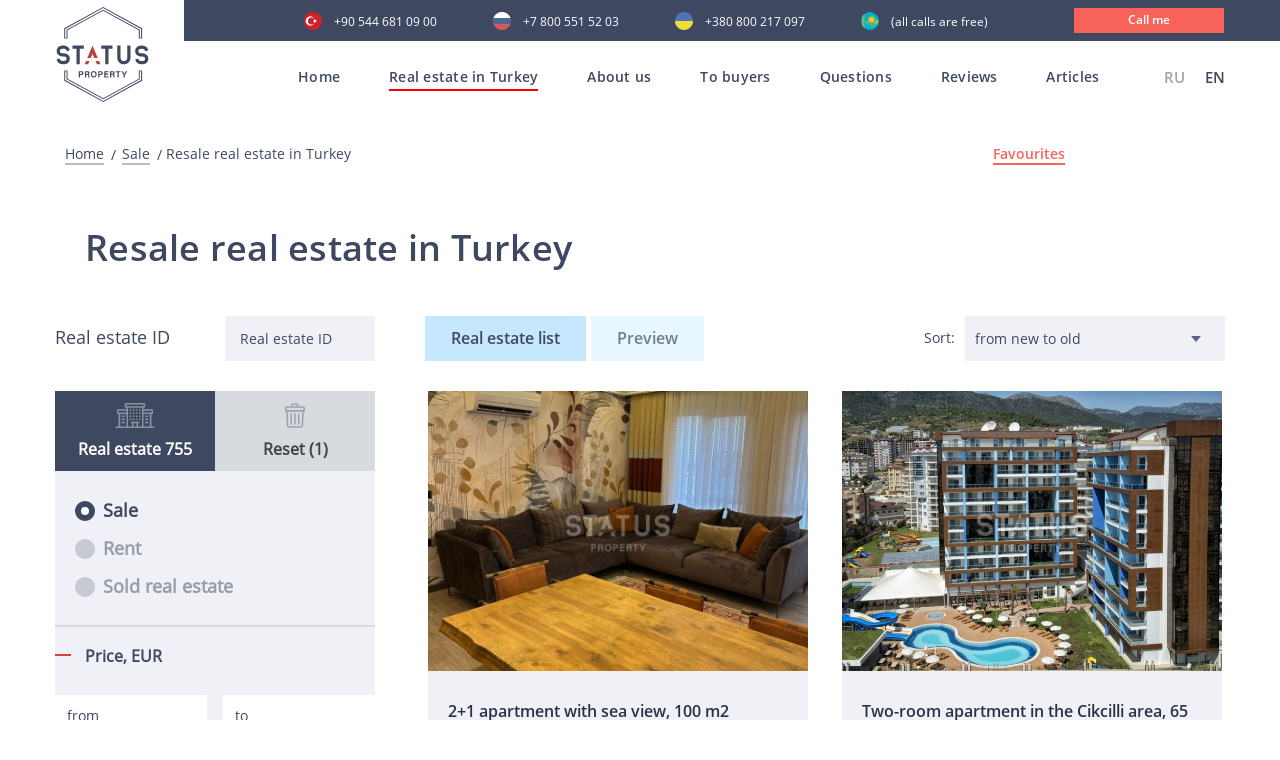

--- FILE ---
content_type: text/html; charset=UTF-8
request_url: https://statusproperty.net/products/sale/resale-real-estate
body_size: 15450
content:
<!doctype html>
<html lang="en">
<head>
	
	<!-- Google tag (gtag.js) -->
	<script async src="https://www.googletagmanager.com/gtag/js?id=G-6Q22H2F5X2"></script>
	<script>
	  window.dataLayer = window.dataLayer || [];
	  function gtag(){dataLayer.push(arguments);}
	  gtag('js', new Date());

	  gtag('config', 'G-6Q22H2F5X2');
	</script>
	
    <meta charset="UTF-8">
    <meta name="viewport" content="width=device-width, initial-scale=1, viewport-fit=cover">
    <link rel="shortcut icon" href="/favicon.ico" type="image/x-icon">
    <meta http-equiv="X-UA-Compatible" content="ie=edge">

    <title>Buy secondary real estate in Turkey. Lodging in Alanya from the owner.</title>

    <meta name="description" content="Selling secondary real estate in Turkey, Alanya from the owner. We will help you to buy secondary apartment, villa or house apartment in Alanya from owner for the best price in the Turkish real estate market">
	<meta name="keywords" content="дешевая недвижимость в алании,недвижимость в алании от застройщика,коммерческая недвижимость в алании,вторичная недвижимость в алании">

            
    
            <meta name="google-site-verification" content="5VeN0-zfsglvQc7Wm2lIVcQP3roE2XVTI2NuuzRaS2Y" />
    
    
    
    <meta name="google-site-verification" content="Pki2m_N1KETqn26GxxE7WtVyXhxJrmqLHKvOatjhU9g"/>
    <meta name="google-site-verification" content="RDtJVNM_EMVNNp-zRB6mpzkr6SdcFqSpj0GDnDmjzZ4"/>
    <meta name='wmail-verification' content='6f68fdbc94503ba69ed3c6ca2fb3cfd5'/>
    <meta name="facebook-domain-verification" content="bq3ue1bm7qwhkn3nh7t5n9kdgq1ky2"/>
    <meta name="p:domain_verify" content="241de309299e7cfe6d60f92766709dcf"/>
    <meta name="zen-verification" content="Na0QEQ81zOgrNv1TNvqJ04H07GKbrmgjOV9eIjrdfYW3J8EPhpDuKw3ok23DwNjT"/>
    <meta name="yandex-verification" content="0845465df5384908"/>

        <link rel="canonical" href="https://statusproperty.net/products/sale/resale-real-estate"/>

                        <link rel="alternate" hreflang="x-default" href="https://statusproperty.ru/products/sale"/>
                            <link rel="alternate" hreflang="ru" href="https://statusproperty.ru/products/sale"/>
                                <link rel="alternate" hreflang="en" href="https://statusproperty.net/products/sale/resale-real-estate"/>
                        
    

        <link rel="stylesheet" href="/assets/desktop/css/all.min.css?id=0744e6788e6ac035781f">
<script type="text/javascript" defer>
    const deferStyleLoad = href => {
        const giftofspeed = document.createElement('link');
        giftofspeed.rel = 'stylesheet';
        giftofspeed.href = href;
        giftofspeed.type = 'text/css';
        const godefer = document.getElementsByTagName('link')[0];
        godefer.parentNode.insertBefore(giftofspeed, godefer);
    };
</script>

<script src="/assets/desktop/plugin/modernizr-webp.js"></script>

<script type="text/javascript" defer>
    deferStyleLoad('/assets/desktop/css/plugins.css');
</script>
        <link rel="stylesheet" type="text/css" href="/assets/desktop/css/catalog.min.css?id=62aa5155cb87a69e4b67">


                <!-- Google Tag Manager -->
        <script>(function (w, d, s, l, i) {
                w[l] = w[l] || [];
                w[l].push({
                    'gtm.start':
                        new Date().getTime(), event: 'gtm.js'
                });
                var f = d.getElementsByTagName(s)[0],
                    j = d.createElement(s), dl = l != 'dataLayer' ? '&l=' + l : '';
                j.async = true;
                j.src =
                    'https://www.googletagmanager.com/gtm.js?id=' + i + dl;
                f.parentNode.insertBefore(j, f);
            })(window, document, 'script', 'dataLayer', 'GTM-WXFWSMT');</script>
        <!-- End Google Tag Manager -->

        <script src="//code.jivo.ru/widget/3Vqos5j1vs" async></script>
    
    <!-- Global site tag (gtag.js) - Google Ads: 625855832 -->
    <script async src="https://www.googletagmanager.com/gtag/js?id=AW-625855832"></script>
    <script>
        window.dataLayer = window.dataLayer || [];

        function gtag() {
            dataLayer.push(arguments);
        }

        gtag('js', new Date());

        gtag('config', 'AW-625855832');
            </script>

</head>
<body>
<style>
    .all_mobile {
        display: none;
    }

    @media (max-width: 1199px) {
        .open .all_mobile {
            display: block !important;
        }

    }
</style>

    <!-- Google Tag Manager (noscript) -->
    <noscript>
        <iframe src="https://www.googletagmanager.com/ns.html?id=GTM-WXFWSMT"
                height="0" width="0" style="display:none;visibility:hidden"></iframe>
    </noscript>
    <!-- End Google Tag Manager (noscript) -->
    <header>
<div class="somewrap">
    <div class="container mob_menu">
        <div class="row">
            <div class="all_mobile ">
                <div class="container all_block_laptop">
                    <div class="row">
                        <div class="col-sm-12 mob_block_active_menu">
                            <div class="menu__Container">
                                <div class="menu__wrapper">
                                    <div class="js-menu">
                                        <nav>
                                        <ul class="menuMobile">
                                            <li><a  href="/">Home</a></li>
                                            <li>
                                                <a href="#">Real estate in Turkey</a>
                                                <ul>
                                                    <li>
                                                        <a >All real estate</a>
                                                    </li>
                                                                                                            <li>
                                                            <a   href="https://statusproperty.net/products/real-estate-in-alanya">Alanya</a>
                                                        </li>
                                                                                                            <li>
                                                            <a   href="https://statusproperty.net/products/sale/all/antalya">Antalya</a>
                                                        </li>
                                                                                                            <li>
                                                            <a   href="https://statusproperty.net/products/sale/all/istanbul">Istanbul</a>
                                                        </li>
                                                                                                            <li>
                                                            <a   href="https://statusproperty.net/products/sale/all/mersin">Mersin</a>
                                                        </li>
                                                                                                            <li>
                                                            <a   href="https://statusproperty.net/products/sale/all/northern-cyprus">Northern Cyprus</a>
                                                        </li>
                                                                                                            <li>
                                                            <a   href="https://statusproperty.net/products/sale/all/bodrum">Bodrum</a>
                                                        </li>
                                                                                                            <li>
                                                            <a   href="https://statusproperty.net/products/sale/all/yalova">Yalova</a>
                                                        </li>
                                                                                                        <li>
                                                        <a href="https://statusproperty.net/products/rent">
                                                            Rent</a>
                                                    </li>
                                                </ul>
                                            </li>
                                            <li><a href="https://statusproperty.net/about">About us</a></li>
                                                                                            <li>
                                                    <a href="#">To buyers</a>
                                                    <ul>
                                                                                                                    <li>
                                                                <a style=""
                                                                   href="https://statusproperty.net/services/registration-of-real-estate-in-turkey">
                                                                    Registration of real estate in Turkey</a>
                                                            </li>
                                                                                                                    <li>
                                                                <a style=""
                                                                   href="https://statusproperty.net/services/benefits-of-buying-property-in-turkey">
                                                                    Benefits of buying property in Turkey</a>
                                                            </li>
                                                                                                                    <li>
                                                                <a style=""
                                                                   href="https://statusproperty.net/services/process-of-property-purchase-in-turkey">
                                                                    The process of property purchase in Turkey</a>
                                                            </li>
                                                                                                                    <li>
                                                                <a style=""
                                                                   href="https://statusproperty.net/services/inspection-tour">
                                                                    Inspection Tour</a>
                                                            </li>
                                                                                                                    <li>
                                                                <a style=""
                                                                   href="https://statusproperty.net/services/after-sales-service">
                                                                    After-sales service</a>
                                                            </li>
                                                                                                                    <li>
                                                                <a style=""
                                                                   href="https://statusproperty.net/services/citizenship-when-buying-real-estate">
                                                                    Citizenship when buying real estate</a>
                                                            </li>
                                                                                                                    <li>
                                                                <a style=""
                                                                   href="https://statusproperty.net/services/collaboration-online">
                                                                    Collaboration online</a>
                                                            </li>
                                                                                                            </ul>
                                                </li>
                                                                                        <li><a  href="https://statusproperty.net/faq" >Questions</a></li>
                                            <li><a  href="https://statusproperty.net/reviews" >Reviews</a></li>
                                            <li><a  href="https://statusproperty.net/blog" >Articles</a></li>
                                        </ul>
                                        </nav>
                                    </div>
                                </div>
                                <div class="mobile_telefone_block">
                                    <div class="main_menu__language">
                                                <a href="https://statusproperty.ru/products/sale">
                        RU
                    </a>
                                                                <span> EN</span>
                                    </div>
                                        <div class="main-phone-mob">
                                        <p>Our contacts</p>
                                        <a class="tu"
                                            href="tel:+90 544 681 09 00">+90 544 681 09 00</a>
                                        <a class="ru"
                                            href="tel:+7 800 551 52 03  ">+7 800 551 52 03  </a>
                                        <a class="uk"
                                            href="tel:+380 800 217 097 ">+380 800 217 097 </a>
                                        <a class="kz"
                                            href="tel:"> (all calls are free)</a>
                                        <a data-src="#CallMe" class="modal-trigger">
                                            <div class="main__call">
                                                Call me
                                            </div>
                                        </a>
                                    </div>
                                </div>
                            </div>
                        </div>
                    </div>
                </div>
                </div>
            </div>
        </div>
</div>
<div class="main_block">
    <div class="header ">
        <div class="header-flex">
            <div class="header_logo_main">
                <a href="/">
                    <div class="main_block__Logo">
                        <img src="/assets/desktop/images/header/logo.svg" alt="">
                    </div>
                </a>
            </div>
            <div id="burger" class="burger">
                <div class="rect"></div>
                <div class="rect"></div>
                <div class="rect"></div>
                <div class="rect"></div>
            </div>
            <div class="main__AllMenu">
                <div class="main_telefone">
                    <div class="main-phone">
                        <a class="tu"
                            href="tel:+90 544 681 09 00">+90 544 681 09 00</a>
                        <a class="ru"
                            href="tel:+7 800 551 52 03  ">+7 800 551 52 03  </a>
                        <a class="uk"
                            href="tel:+380 800 217 097 ">+380 800 217 097 </a>
                        <a class="kz"
                            href="tel:"> (all calls are free)</a>
                        <a data-src="#CallMe" class="modal-trigger">
                            <div class="main__call">
                                Call me
                            </div>
                        </a>
                    </div>
                </div>
                <div class="main_menu">
                    <nav>
                    <ul class="topmenu">
                        <li class="">
                            <a class="item-first"
                               href="/">Home</a>
                        </li>

                        <li class="activeMenu">
                            <a class="item-first" href="https://statusproperty.net/products/sale">Real estate in Turkey</a>
                            <ul class="submenu backg_submenu submenu_main height_js">
                                                                    <li>
                                        <a href="https://statusproperty.net/products/real-estate-in-alanya">Alanya</a>
                                    </li>
                                                                    <li>
                                        <a href="https://statusproperty.net/products/sale/all/antalya">Antalya</a>
                                    </li>
                                                                    <li>
                                        <a href="https://statusproperty.net/products/sale/all/istanbul">Istanbul</a>
                                    </li>
                                                                    <li>
                                        <a href="https://statusproperty.net/products/sale/all/mersin">Mersin</a>
                                    </li>
                                                                    <li>
                                        <a href="https://statusproperty.net/products/sale/all/northern-cyprus">Northern Cyprus</a>
                                    </li>
                                                                    <li>
                                        <a href="https://statusproperty.net/products/sale/all/bodrum">Bodrum</a>
                                    </li>
                                                                    <li>
                                        <a href="https://statusproperty.net/products/sale/all/yalova">Yalova</a>
                                    </li>
                                                                <li>
                                    <a  href="https://statusproperty.net/products/rent">Rent</a>
                                </li>
                            </ul>
                        </li>
                        <li class=""><a class="item-first"
                                                                                               href="https://statusproperty.net/about">About us</a>
                        </li>
                                                    <li class=""><a
                                        class="item-first">To buyers</a>
                                <ul class="submenu backg_submenu submenu_main height_js">
                                                                            <li>
                                            <a style=""
                                               href="https://statusproperty.net/services/registration-of-real-estate-in-turkey">
                                                Registration of real estate in Turkey</a>
                                        </li>
                                                                            <li>
                                            <a style=""
                                               href="https://statusproperty.net/services/benefits-of-buying-property-in-turkey">
                                                Benefits of buying property in Turkey</a>
                                        </li>
                                                                            <li>
                                            <a style=""
                                               href="https://statusproperty.net/services/process-of-property-purchase-in-turkey">
                                                The process of property purchase in Turkey</a>
                                        </li>
                                                                            <li>
                                            <a style=""
                                               href="https://statusproperty.net/services/inspection-tour">
                                                Inspection Tour</a>
                                        </li>
                                                                            <li>
                                            <a style=""
                                               href="https://statusproperty.net/services/after-sales-service">
                                                After-sales service</a>
                                        </li>
                                                                            <li>
                                            <a style=""
                                               href="https://statusproperty.net/services/citizenship-when-buying-real-estate">
                                                Citizenship when buying real estate</a>
                                        </li>
                                                                            <li>
                                            <a style=""
                                               href="https://statusproperty.net/services/collaboration-online">
                                                Collaboration online</a>
                                        </li>
                                                                    </ul>
                            </li>
                                                <li class="">
                            <a class="item-first" href="https://statusproperty.net/faq">Questions</a>
                        </li>
                        <li class="">
                            <a class="item-first" href="https://statusproperty.net/reviews">Reviews</a>
                        </li>
                        <li class="">
                            <a class="item-first" href="https://statusproperty.net/blog">Articles</a>
                        </li>
                    </ul>
                    </nav>
                    <div class="main_menu__language">
                                                <a href="https://statusproperty.ru/products/sale">
                        RU
                    </a>
                                                                <span> EN</span>
                                    </div>
                    </div>
            </div>
        </div>
            </div>
</div>
</header>    <main>
            <section class="Bread">
        <div class="container">
            <div class="row">
                <div class="col-sm-12">
                    <div class="Bread__Wrapper">
                        <div class="Bread__Title">
                            <a href="/">
    Home
</a>
            <a href="https://statusproperty.net/products/sale">
                    Sale
            </a>

    <span class="three-point">
        Resale real estate in Turkey
    </span>
                        </div>
                        <div class="Bread__Favorites">
                            <a class="countfavorites-js"  href="https://statusproperty.net/products_favorites"
                               data-text="Favourites">Favourites
                                <span></span>
                            </a>
                        </div>
                    </div>
                </div>
            </div>
        </div>
    </section>

    <section>
        <div class="container">
            <div class="row">
                <div class="col-sm-12">
                    <div class="Search__Title">
                        <h1> Resale real estate in Turkey</h1>
                    </div>
                </div>
            </div>
        </div>
    </section>

    <section class="wrap-catalog">
        <div class="catalog__btn-mobile js-filter">
            <img class="js-close-filter" src="/assets/desktop/images/property/close-filter.svg" alt="">
            <p>Real estate filters</p>
        </div>
        <div class="container">
            <div class="catalog">
                <div class="catalog__content">
                                            <div class="catalog__left">
                            <div class="catalog__close-filter js-filter-close">
                                <p>Catalog</p>
                                <img class="js-close-filter" src="/assets/desktop/images/property/close-button_w.svg"
                                     alt="">
                            </div>
                            <div class="catalog__filter filter">
                                <form>
                                    <div class="catalog__id-block">
                                        <p>Real estate ID</p>
                                        <input type="text" placeholder="Real estate ID" name="content_id"
                                               class="js-filter-event contentId" id="content"
                                               value="">
                                    </div>
                                    <div class="catalog__wrapper">
                                        <div class="catalog__tabs">
                                            <div data-filter="object"
                                                 class="catalog__object catalog__tabs-item js-link active">
                                                <svg version="1.1" id="Слой_1" xmlns="http://www.w3.org/2000/svg"
                                                     xmlns:xlink="http://www.w3.org/1999/xlink" x="0px" y="0px"
                                                     viewBox="0 0 400 256" style="enable-background:new 0 0 400 256;"
                                                     xml:space="preserve">
                                                <g id="Loan-Real_Estate-Investment-Loan-Financial">
                                                    <path class="st0" d="M368,240V112h8c4.4,0,8-3.6,8-8V72c0-4.4-3.6-8-8-8h-88V48h8c4.4,0,8-3.6,8-8V8c0-4.4-3.6-8-8-8H104
                                                    c-4.4,0-8,3.6-8,8v32c0,4.4,3.6,8,8,8h8v16H24c-4.4,0-8,3.6-8,8v32c0,4.4,3.6,8,8,8h8v128H0v16h400v-16H368z M112,240H48V112h64
                                                    V240z M112,96H32V80h80V96z M368,80v16h-80V80H368z M112,16h176v16H112V16z M216,240h-32v-32h32V240z M272,240h-40v-32h8v-16h-80
                                                    v16h8v32h-40V48h144V240z M352,240h-64V112h64V240z"/>
                                                    <path class="st0" d="M144,64h16v16h-16V64z"/>
                                                    <path class="st0" d="M176,64h16v16h-16V64z"/>
                                                    <path class="st0" d="M208,64h16v16h-16V64z"/>
                                                    <path class="st0" d="M240,64h16v16h-16V64z"/>
                                                    <path class="st0" d="M144,96h16v16h-16V96z"/>
                                                    <path class="st0" d="M176,96h16v16h-16V96z"/>
                                                    <path class="st0" d="M208,96h16v16h-16V96z"/>
                                                    <path class="st0" d="M240,96h16v16h-16V96z"/>
                                                    <path class="st0" d="M144,128h16v16h-16V128z"/>
                                                    <path class="st0" d="M176,128h16v16h-16V128z"/>
                                                    <path class="st0" d="M208,128h16v16h-16V128z"/>
                                                    <path class="st0" d="M240,128h16v16h-16V128z"/>
                                                    <path class="st0" d="M144,160h16v16h-16V160z"/>
                                                    <path class="st0" d="M176,160h16v16h-16V160z"/>
                                                    <path class="st0" d="M208,160h16v16h-16V160z"/>
                                                    <path class="st0" d="M240,160h16v16h-16V160z"/>
                                                    <path class="st0" d="M304,128h32v16h-32V128z"/>
                                                    <path class="st0" d="M304,160h32v16h-32V160z"/>
                                                    <path class="st0" d="M304,192h32v16h-32V192z"/>
                                                    <path class="st0" d="M64,128h32v16H64V128z"/>
                                                    <path class="st0" d="M64,160h32v16H64V160z"/>
                                                    <path class="st0" d="M64,192h32v16H64V192z"/>
                                                </g>
                                            </svg>
                                                <div class="count">
                                                    <p>Real estate <span>755</span></p>                                                </div>
                                            </div>
                                            <div data-filter="reset" class="catalog__drop catalog__tabs-item js-link">
                                                <img class="not-active" src="/assets/desktop/images/property/trash.svg"
                                                     alt="">
                                                <img class="active" src="/assets/desktop/images/property/delete.svg"
                                                     alt="">
                                                <div class="filter_counts">
                                                    <p>Reset (1)</p>                                                </div>
                                            </div>
                                        </div>

                                        <div class="catalog__change">
                                            <div id="object"
                                                 class="filter-wrapper filter-sale filter-rent object-wrapper active">
                                                                                                    <div class="filter-wrapper__all">
    <div class="object__checkbox-radio">
        <div>
            <input type="radio" name="category" id="rb1" class="js-radio"
                   checked value="sale">
            <label for="rb1">Sale</label>
        </div>
        <div>
            <input type="radio" name="category" id="rb2" class="js-radio"
                    value="rent">
            <label for="rb2">Rent</label>
        </div>
        <div>
            <input type="radio" name="category" id="rb3" class="js-radio"
                    value="sold">
            <label for="rb3">Sold real estate</label>
        </div>
    </div>
    <div class="object__checkbox">
        <p class="object__filter-title">Price, <span>EUR</span></p>
        <div class="object__checkbox-price">
            <input type="tel" id="price_from" placeholder="from" class="price js-filter-event"
                   value="">
            <input type="tel" id="price_to" placeholder="to" class="price js-filter-event"
                   value="">
        </div>
    </div>
    <div class="object__checkbox">
        <p class="object__filter-title">Real estate category</p>
        <div class="filter-content">
            <div class="filter-show">
                                    <label class="object__filter-title-item
                    ">
                        <input type="checkbox" name='kind[]' class="js-filter-event"
                               
                               
                               value="new-buildings">New buildings
                        <span class="disable-js">(135)</span>
                        <span class="checkmark"></span>
                    </label>
                                    <label class="object__filter-title-item
                    ">
                        <input type="checkbox" name='kind[]' class="js-filter-event"
                               
                               checked
                               value="resale-property">Resale property
                        <span class="disable-js">(755)</span>
                        <span class="checkmark"></span>
                    </label>
                                    <label class="object__filter-title-item
                    ">
                        <input type="checkbox" name='kind[]' class="js-filter-event"
                               
                               
                               value="under-construction">Under construction
                        <span class="disable-js">(639)</span>
                        <span class="checkmark"></span>
                    </label>
                            </div>
        </div>
    </div>
    <div class="object__checkbox">
        <p class="object__filter-title">Real estate type</p>
        <div class="filter-content">
            <div class="filter-show">
                                    <label class="object__filter-title-item
                    ">
                        Apartments
                        <span class="disable-js">(688)</span>
                        <input type="checkbox" name='type[]' class="js-filter-event"
                               
                               
                               value="apartments">
                        <span class="checkmark"></span>
                    </label>
                                    <label class="object__filter-title-item
                    ">
                        Commercial real estate and land
                        <span class="disable-js">(3)</span>
                        <input type="checkbox" name='type[]' class="js-filter-event"
                               
                               
                               value="commercial-real-estate-and-land">
                        <span class="checkmark"></span>
                    </label>
                                    <label class="object__filter-title-item
                    ">
                        Villas
                        <span class="disable-js">(64)</span>
                        <input type="checkbox" name='type[]' class="js-filter-event"
                               
                               
                               value="villas">
                        <span class="checkmark"></span>
                    </label>
                            </div>
        </div>
    </div>
    <div class="object__checkbox object__checkbox-radio object__checkbox-city">
        <p class="object__filter-title">Location</p>
                    <div>
                <input class="city-back-js js-filter-event" type="radio" name="city" id="city11"
                       data-id="11"
                       
                        value="alanya">
                <label for="city11"> Alanya
                    <span>(695)</span></label>
            </div>
                    <div>
                <input class="city-back-js js-filter-event" type="radio" name="city" id="city14"
                       data-id="14"
                       
                        value="antalya">
                <label for="city14"> Antalya
                    <span>(2)</span></label>
            </div>
                    <div>
                <input class="city-back-js js-filter-event" type="radio" name="city" id="city12"
                       data-id="12"
                       
                        value="istanbul">
                <label for="city12"> Istanbul
                    <span>(5)</span></label>
            </div>
                    <div>
                <input class="city-back-js js-filter-event" type="radio" name="city" id="city15"
                       data-id="15"
                       
                        value="mersin">
                <label for="city15"> Mersin
                    <span>(9)</span></label>
            </div>
                    <div>
                <input class="city-back-js js-filter-event" type="radio" name="city" id="city16"
                       data-id="16"
                       
                        value="northern-cyprus">
                <label for="city16"> Northern Cyprus
                    <span>(43)</span></label>
            </div>
                    <div>
                <input class="city-back-js js-filter-event" type="radio" name="city" id="city17"
                       data-id="17"
                       
                        value="bodrum">
                <label for="city17"> Bodrum
                    <span>(1)</span></label>
            </div>
                    <div>
                <input class="city-back-js js-filter-event" type="radio" name="city" id="city18"
                       data-id="18"
                       disabled
                        value="yalova">
                <label for="city18"> Yalova
                    <span>(0)</span></label>
            </div>
            </div>
    <div class="object__checkbox">
        <p class="object__filter-title">Districts</p>
        <div class="filter-content">
            <div class="filter-show">
                                    <label class="object__filter-title-item district-back-js
                    "
                           data-city_id="11"
                           style="display: none">
                        Centre
                        <input type="checkbox" class="js-filter-event"
                               
                               
                               name="district[]"
                               value="centre">
                        <span class="checkmark"></span>
                        <span class="disable-js">(143)</span>
                    </label>
                                    <label class="object__filter-title-item district-back-js
                    "
                           data-city_id="11"
                           style="display: none">
                        Oba
                        <input type="checkbox" class="js-filter-event"
                               
                               
                               name="district[]"
                               value="oba">
                        <span class="checkmark"></span>
                        <span class="disable-js">(109)</span>
                    </label>
                                    <label class="object__filter-title-item district-back-js
                    "
                           data-city_id="11"
                           style="display: none">
                        Cikcilli
                        <input type="checkbox" class="js-filter-event"
                               
                               
                               name="district[]"
                               value="cikcilli">
                        <span class="checkmark"></span>
                        <span class="disable-js">(40)</span>
                    </label>
                                    <label class="object__filter-title-item district-back-js
                    "
                           data-city_id="11"
                           style="display: none">
                        Tosmur
                        <input type="checkbox" class="js-filter-event"
                               
                               
                               name="district[]"
                               value="tosmur">
                        <span class="checkmark"></span>
                        <span class="disable-js">(45)</span>
                    </label>
                                    <label class="object__filter-title-item district-back-js
                    "
                           data-city_id="11"
                           style="display: none">
                        Kestel
                        <input type="checkbox" class="js-filter-event"
                               
                               
                               name="district[]"
                               value="kestel">
                        <span class="checkmark"></span>
                        <span class="disable-js">(22)</span>
                    </label>
                                    <label class="object__filter-title-item district-back-js
                    "
                           data-city_id="11"
                           style="display: none">
                        Mahmutlar
                        <input type="checkbox" class="js-filter-event"
                               
                               
                               name="district[]"
                               value="mahmutlar">
                        <span class="checkmark"></span>
                        <span class="disable-js">(211)</span>
                    </label>
                                    <label class="object__filter-title-item district-back-js
                    "
                           data-city_id="11"
                           style="display: none">
                        Kargicak
                        <input type="checkbox" class="js-filter-event"
                               
                               
                               name="district[]"
                               value="kargicak">
                        <span class="checkmark"></span>
                        <span class="disable-js">(23)</span>
                    </label>
                                    <label class="object__filter-title-item district-back-js
                    "
                           data-city_id="11"
                           style="display: none">
                        Avsallar
                        <input type="checkbox" class="js-filter-event"
                               
                               
                               name="district[]"
                               value="avsallar">
                        <span class="checkmark"></span>
                        <span class="disable-js">(40)</span>
                    </label>
                                    <label class="object__filter-title-item district-back-js
                    _disable"
                           data-city_id="11"
                           style="display: none">
                        Okurcalar
                        <input type="checkbox" class="js-filter-event"
                               disabled
                               
                               name="district[]"
                               value="okurcalar">
                        <span class="checkmark"></span>
                        <span class="disable-js">(0)</span>
                    </label>
                                    <label class="object__filter-title-item district-back-js
                    "
                           data-city_id="11"
                           style="display: none">
                        Demirtaš
                        <input type="checkbox" class="js-filter-event"
                               
                               
                               name="district[]"
                               value="demirtas">
                        <span class="checkmark"></span>
                        <span class="disable-js">(10)</span>
                    </label>
                                    <label class="object__filter-title-item district-back-js
                    "
                           data-city_id="11"
                           style="display: none">
                        Konakli
                        <input type="checkbox" class="js-filter-event"
                               
                               
                               name="district[]"
                               value="konakli">
                        <span class="checkmark"></span>
                        <span class="disable-js">(24)</span>
                    </label>
                                    <label class="object__filter-title-item district-back-js
                    "
                           data-city_id="11"
                           style="display: none">
                        Turckler
                        <input type="checkbox" class="js-filter-event"
                               
                               
                               name="district[]"
                               value="turckler">
                        <span class="checkmark"></span>
                        <span class="disable-js">(5)</span>
                    </label>
                                    <label class="object__filter-title-item district-back-js
                    "
                           data-city_id="11"
                           style="display: none">
                        Gazipasha
                        <input type="checkbox" class="js-filter-event"
                               
                               
                               name="district[]"
                               value="gazipasha">
                        <span class="checkmark"></span>
                        <span class="disable-js">(17)</span>
                    </label>
                                    <label class="object__filter-title-item district-back-js
                    _disable"
                           data-city_id="12"
                           style="display: none">
                        Taksim
                        <input type="checkbox" class="js-filter-event"
                               disabled
                               
                               name="district[]"
                               value="taksim">
                        <span class="checkmark"></span>
                        <span class="disable-js">(0)</span>
                    </label>
                                    <label class="object__filter-title-item district-back-js
                    _disable"
                           data-city_id="12"
                           style="display: none">
                        Bakhcheshehir
                        <input type="checkbox" class="js-filter-event"
                               disabled
                               
                               name="district[]"
                               value="bakhcheshehir">
                        <span class="checkmark"></span>
                        <span class="disable-js">(0)</span>
                    </label>
                                    <label class="object__filter-title-item district-back-js
                    _disable"
                           data-city_id="12"
                           style="display: none">
                        Beylikduzu
                        <input type="checkbox" class="js-filter-event"
                               disabled
                               
                               name="district[]"
                               value="beylikduzu">
                        <span class="checkmark"></span>
                        <span class="disable-js">(0)</span>
                    </label>
                                    <label class="object__filter-title-item district-back-js
                    _disable"
                           data-city_id="12"
                           style="display: none">
                        Besiktas
                        <input type="checkbox" class="js-filter-event"
                               disabled
                               
                               name="district[]"
                               value="besiktas">
                        <span class="checkmark"></span>
                        <span class="disable-js">(0)</span>
                    </label>
                                    <label class="object__filter-title-item district-back-js
                    _disable"
                           data-city_id="12"
                           style="display: none">
                        Buyukchekmeje
                        <input type="checkbox" class="js-filter-event"
                               disabled
                               
                               name="district[]"
                               value="buyukchekmeje">
                        <span class="checkmark"></span>
                        <span class="disable-js">(0)</span>
                    </label>
                                    <label class="object__filter-title-item district-back-js
                    _disable"
                           data-city_id="12"
                           style="display: none">
                        Kuchyukchekmedzhe
                        <input type="checkbox" class="js-filter-event"
                               disabled
                               
                               name="district[]"
                               value="kuchyukchekmedzhe">
                        <span class="checkmark"></span>
                        <span class="disable-js">(0)</span>
                    </label>
                                    <label class="object__filter-title-item district-back-js
                    _disable"
                           data-city_id="12"
                           style="display: none">
                        Esenyurt
                        <input type="checkbox" class="js-filter-event"
                               disabled
                               
                               name="district[]"
                               value="esenyurt">
                        <span class="checkmark"></span>
                        <span class="disable-js">(0)</span>
                    </label>
                                    <label class="object__filter-title-item district-back-js
                    "
                           data-city_id="12"
                           style="display: none">
                        Kadykey
                        <input type="checkbox" class="js-filter-event"
                               
                               
                               name="district[]"
                               value="kadykey">
                        <span class="checkmark"></span>
                        <span class="disable-js">(3)</span>
                    </label>
                                    <label class="object__filter-title-item district-back-js
                    _disable"
                           data-city_id="12"
                           style="display: none">
                        Shishli
                        <input type="checkbox" class="js-filter-event"
                               disabled
                               
                               name="district[]"
                               value="shishli">
                        <span class="checkmark"></span>
                        <span class="disable-js">(0)</span>
                    </label>
                                    <label class="object__filter-title-item district-back-js
                    _disable"
                           data-city_id="12"
                           style="display: none">
                        Eyüp
                        <input type="checkbox" class="js-filter-event"
                               disabled
                               
                               name="district[]"
                               value="eyup">
                        <span class="checkmark"></span>
                        <span class="disable-js">(0)</span>
                    </label>
                                    <label class="object__filter-title-item district-back-js
                    "
                           data-city_id="12"
                           style="display: none">
                        Enibosna
                        <input type="checkbox" class="js-filter-event"
                               
                               
                               name="district[]"
                               value="enibosna">
                        <span class="checkmark"></span>
                        <span class="disable-js">(1)</span>
                    </label>
                                    <label class="object__filter-title-item district-back-js
                    _disable"
                           data-city_id="12"
                           style="display: none">
                        Beykoz
                        <input type="checkbox" class="js-filter-event"
                               disabled
                               
                               name="district[]"
                               value="beykoz">
                        <span class="checkmark"></span>
                        <span class="disable-js">(0)</span>
                    </label>
                                    <label class="object__filter-title-item district-back-js
                    _disable"
                           data-city_id="12"
                           style="display: none">
                        Umranie
                        <input type="checkbox" class="js-filter-event"
                               disabled
                               
                               name="district[]"
                               value="umranie">
                        <span class="checkmark"></span>
                        <span class="disable-js">(0)</span>
                    </label>
                                    <label class="object__filter-title-item district-back-js
                    _disable"
                           data-city_id="12"
                           style="display: none">
                        Kartal
                        <input type="checkbox" class="js-filter-event"
                               disabled
                               
                               name="district[]"
                               value="kartal">
                        <span class="checkmark"></span>
                        <span class="disable-js">(0)</span>
                    </label>
                                    <label class="object__filter-title-item district-back-js
                    "
                           data-city_id="12"
                           style="display: none">
                        Kyaithane
                        <input type="checkbox" class="js-filter-event"
                               
                               
                               name="district[]"
                               value="kyaithane">
                        <span class="checkmark"></span>
                        <span class="disable-js">(1)</span>
                    </label>
                                    <label class="object__filter-title-item district-back-js
                    _disable"
                           data-city_id="12"
                           style="display: none">
                        Basin Express
                        <input type="checkbox" class="js-filter-event"
                               disabled
                               
                               name="district[]"
                               value="basin-express">
                        <span class="checkmark"></span>
                        <span class="disable-js">(0)</span>
                    </label>
                                    <label class="object__filter-title-item district-back-js
                    _disable"
                           data-city_id="12"
                           style="display: none">
                        Zeytinburnu
                        <input type="checkbox" class="js-filter-event"
                               disabled
                               
                               name="district[]"
                               value="zeytinburnu">
                        <span class="checkmark"></span>
                        <span class="disable-js">(0)</span>
                    </label>
                                    <label class="object__filter-title-item district-back-js
                    _disable"
                           data-city_id="12"
                           style="display: none">
                        Sarrier
                        <input type="checkbox" class="js-filter-event"
                               disabled
                               
                               name="district[]"
                               value="sarrier">
                        <span class="checkmark"></span>
                        <span class="disable-js">(0)</span>
                    </label>
                                    <label class="object__filter-title-item district-back-js
                    _disable"
                           data-city_id="12"
                           style="display: none">
                        Avcılar
                        <input type="checkbox" class="js-filter-event"
                               disabled
                               
                               name="district[]"
                               value="avcilar">
                        <span class="checkmark"></span>
                        <span class="disable-js">(0)</span>
                    </label>
                                    <label class="object__filter-title-item district-back-js
                    _disable"
                           data-city_id="12"
                           style="display: none">
                        Uskudar
                        <input type="checkbox" class="js-filter-event"
                               disabled
                               
                               name="district[]"
                               value="uskudar">
                        <span class="checkmark"></span>
                        <span class="disable-js">(0)</span>
                    </label>
                                    <label class="object__filter-title-item district-back-js
                    _disable"
                           data-city_id="12"
                           style="display: none">
                        Maslak
                        <input type="checkbox" class="js-filter-event"
                               disabled
                               
                               name="district[]"
                               value="maslak">
                        <span class="checkmark"></span>
                        <span class="disable-js">(0)</span>
                    </label>
                                    <label class="object__filter-title-item district-back-js
                    _disable"
                           data-city_id="14"
                           style="display: none">
                        Aksu
                        <input type="checkbox" class="js-filter-event"
                               disabled
                               
                               name="district[]"
                               value="aksu">
                        <span class="checkmark"></span>
                        <span class="disable-js">(0)</span>
                    </label>
                                    <label class="object__filter-title-item district-back-js
                    "
                           data-city_id="15"
                           style="display: none">
                        Arpachbakhshish
                        <input type="checkbox" class="js-filter-event"
                               
                               
                               name="district[]"
                               value="arpachbakhshish">
                        <span class="checkmark"></span>
                        <span class="disable-js">(4)</span>
                    </label>
                                    <label class="object__filter-title-item district-back-js
                    _disable"
                           data-city_id="15"
                           style="display: none">
                        Yenisehir
                        <input type="checkbox" class="js-filter-event"
                               disabled
                               
                               name="district[]"
                               value="yenisehir">
                        <span class="checkmark"></span>
                        <span class="disable-js">(0)</span>
                    </label>
                                    <label class="object__filter-title-item district-back-js
                    "
                           data-city_id="15"
                           style="display: none">
                        Mezitli
                        <input type="checkbox" class="js-filter-event"
                               
                               
                               name="district[]"
                               value="mezitli">
                        <span class="checkmark"></span>
                        <span class="disable-js">(1)</span>
                    </label>
                                    <label class="object__filter-title-item district-back-js
                    "
                           data-city_id="15"
                           style="display: none">
                        Teje
                        <input type="checkbox" class="js-filter-event"
                               
                               
                               name="district[]"
                               value="teje">
                        <span class="checkmark"></span>
                        <span class="disable-js">(1)</span>
                    </label>
                                    <label class="object__filter-title-item district-back-js
                    "
                           data-city_id="15"
                           style="display: none">
                        Tomyuk
                        <input type="checkbox" class="js-filter-event"
                               
                               
                               name="district[]"
                               value="tomyuk">
                        <span class="checkmark"></span>
                        <span class="disable-js">(1)</span>
                    </label>
                                    <label class="object__filter-title-item district-back-js
                    _disable"
                           data-city_id="14"
                           style="display: none">
                        Lara
                        <input type="checkbox" class="js-filter-event"
                               disabled
                               
                               name="district[]"
                               value="lara">
                        <span class="checkmark"></span>
                        <span class="disable-js">(0)</span>
                    </label>
                                    <label class="object__filter-title-item district-back-js
                    "
                           data-city_id="11"
                           style="display: none">
                        Payals
                        <input type="checkbox" class="js-filter-event"
                               
                               
                               name="district[]"
                               value="payals">
                        <span class="checkmark"></span>
                        <span class="disable-js">(3)</span>
                    </label>
                                    <label class="object__filter-title-item district-back-js
                    "
                           data-city_id="16"
                           style="display: none">
                        Kyrenia
                        <input type="checkbox" class="js-filter-event"
                               
                               
                               name="district[]"
                               value="kyrenia">
                        <span class="checkmark"></span>
                        <span class="disable-js">(26)</span>
                    </label>
                                    <label class="object__filter-title-item district-back-js
                    "
                           data-city_id="16"
                           style="display: none">
                        Famagusta
                        <input type="checkbox" class="js-filter-event"
                               
                               
                               name="district[]"
                               value="famagusta">
                        <span class="checkmark"></span>
                        <span class="disable-js">(17)</span>
                    </label>
                                    <label class="object__filter-title-item district-back-js
                    _disable"
                           data-city_id="15"
                           style="display: none">
                        Tarsus
                        <input type="checkbox" class="js-filter-event"
                               disabled
                               
                               name="district[]"
                               value="tarsus">
                        <span class="checkmark"></span>
                        <span class="disable-js">(0)</span>
                    </label>
                                    <label class="object__filter-title-item district-back-js
                    _disable"
                           data-city_id="14"
                           style="display: none">
                        Phoenix
                        <input type="checkbox" class="js-filter-event"
                               disabled
                               
                               name="district[]"
                               value="phoenix">
                        <span class="checkmark"></span>
                        <span class="disable-js">(0)</span>
                    </label>
                                    <label class="object__filter-title-item district-back-js
                    "
                           data-city_id="11"
                           style="display: none">
                        Injekum
                        <input type="checkbox" class="js-filter-event"
                               
                               
                               name="district[]"
                               value="injekum">
                        <span class="checkmark"></span>
                        <span class="disable-js">(3)</span>
                    </label>
                                    <label class="object__filter-title-item district-back-js
                    "
                           data-city_id="15"
                           style="display: none">
                        Erdemli
                        <input type="checkbox" class="js-filter-event"
                               
                               
                               name="district[]"
                               value="erdemli">
                        <span class="checkmark"></span>
                        <span class="disable-js">(1)</span>
                    </label>
                                    <label class="object__filter-title-item district-back-js
                    _disable"
                           data-city_id="14"
                           style="display: none">
                        Altyntash
                        <input type="checkbox" class="js-filter-event"
                               disabled
                               
                               name="district[]"
                               value="altyntash">
                        <span class="checkmark"></span>
                        <span class="disable-js">(0)</span>
                    </label>
                                    <label class="object__filter-title-item district-back-js
                    _disable"
                           data-city_id="14"
                           style="display: none">
                        Doschemealty
                        <input type="checkbox" class="js-filter-event"
                               disabled
                               
                               name="district[]"
                               value="doschemealty">
                        <span class="checkmark"></span>
                        <span class="disable-js">(0)</span>
                    </label>
                                    <label class="object__filter-title-item district-back-js
                    "
                           data-city_id="17"
                           style="display: none">
                        Bodrum
                        <input type="checkbox" class="js-filter-event"
                               
                               
                               name="district[]"
                               value="bodrum">
                        <span class="checkmark"></span>
                        <span class="disable-js">(1)</span>
                    </label>
                                    <label class="object__filter-title-item district-back-js
                    "
                           data-city_id="14"
                           style="display: none">
                        A gift
                        <input type="checkbox" class="js-filter-event"
                               
                               
                               name="district[]"
                               value="a-gift">
                        <span class="checkmark"></span>
                        <span class="disable-js">(1)</span>
                    </label>
                                    <label class="object__filter-title-item district-back-js
                    _disable"
                           data-city_id="5"
                           style="display: none">
                        Guzelyurt
                        <input type="checkbox" class="js-filter-event"
                               disabled
                               
                               name="district[]"
                               value="guzelyurt">
                        <span class="checkmark"></span>
                        <span class="disable-js">(0)</span>
                    </label>
                                    <label class="object__filter-title-item district-back-js
                    _disable"
                           data-city_id="18"
                           style="display: none">
                        Koru
                        <input type="checkbox" class="js-filter-event"
                               disabled
                               
                               name="district[]"
                               value="koru">
                        <span class="checkmark"></span>
                        <span class="disable-js">(0)</span>
                    </label>
                                    <label class="object__filter-title-item district-back-js
                    _disable"
                           data-city_id="18"
                           style="display: none">
                        Orhangazi
                        <input type="checkbox" class="js-filter-event"
                               disabled
                               
                               name="district[]"
                               value="orhangazi">
                        <span class="checkmark"></span>
                        <span class="disable-js">(0)</span>
                    </label>
                                    <label class="object__filter-title-item district-back-js
                    _disable"
                           data-city_id="18"
                           style="display: none">
                        Thermal
                        <input type="checkbox" class="js-filter-event"
                               disabled
                               
                               name="district[]"
                               value="thermal">
                        <span class="checkmark"></span>
                        <span class="disable-js">(0)</span>
                    </label>
                                    <label class="object__filter-title-item district-back-js
                    _disable"
                           data-city_id="18"
                           style="display: none">
                        Chinarzhik
                        <input type="checkbox" class="js-filter-event"
                               disabled
                               
                               name="district[]"
                               value="chinarzhik">
                        <span class="checkmark"></span>
                        <span class="disable-js">(0)</span>
                    </label>
                                    <label class="object__filter-title-item district-back-js
                    "
                           data-city_id="14"
                           style="display: none">
                        Muratpasha
                        <input type="checkbox" class="js-filter-event"
                               
                               
                               name="district[]"
                               value="muratpasha">
                        <span class="checkmark"></span>
                        <span class="disable-js">(1)</span>
                    </label>
                                    <label class="object__filter-title-item district-back-js
                    "
                           data-city_id="15"
                           style="display: none">
                        Year
                        <input type="checkbox" class="js-filter-event"
                               
                               
                               name="district[]"
                               value="year">
                        <span class="checkmark"></span>
                        <span class="disable-js">(1)</span>
                    </label>
                            </div>
        </div>
    </div>
    <div class="object__checkbox">
        <p class="object__filter-title">Layout</p>
        <div class="filter-content">
            <div class="filter-show">
                                    <label class="object__filter-title-item
                    ">
                        0+1
                        <span class="disable-js">(9)</span>
                        <input type="checkbox" name="room[]" class="js-filter-event"
                               
                               
                               value="10"> <span
                                class="checkmark"></span>
                    </label>
                                    <label class="object__filter-title-item
                    ">
                        1+1
                        <span class="disable-js">(207)</span>
                        <input type="checkbox" name="room[]" class="js-filter-event"
                               
                               
                               value="11"> <span
                                class="checkmark"></span>
                    </label>
                                    <label class="object__filter-title-item
                    ">
                        2+1
                        <span class="disable-js">(338)</span>
                        <input type="checkbox" name="room[]" class="js-filter-event"
                               
                               
                               value="12"> <span
                                class="checkmark"></span>
                    </label>
                                    <label class="object__filter-title-item
                    ">
                        3+1
                        <span class="disable-js">(128)</span>
                        <input type="checkbox" name="room[]" class="js-filter-event"
                               
                               
                               value="13"> <span
                                class="checkmark"></span>
                    </label>
                                    <label class="object__filter-title-item
                    ">
                        4+1
                        <span class="disable-js">(72)</span>
                        <input type="checkbox" name="room[]" class="js-filter-event"
                               
                               
                               value="14"> <span
                                class="checkmark"></span>
                    </label>
                                    <label class="object__filter-title-item
                    ">
                        3+2
                        <span class="disable-js">(8)</span>
                        <input type="checkbox" name="room[]" class="js-filter-event"
                               
                               
                               value="18"> <span
                                class="checkmark"></span>
                    </label>
                                    <label class="object__filter-title-item
                    ">
                        4+2
                        <span class="disable-js">(4)</span>
                        <input type="checkbox" name="room[]" class="js-filter-event"
                               
                               
                               value="19"> <span
                                class="checkmark"></span>
                    </label>
                                <label class="object__filter-title-item

                    ">
                    5+1 and above
                    <span class="disable-js">(15)</span>
                    <input type="checkbox" name="room[]" class="js-filter-event"
                           
                           
                           value="15,16,17,20"> <span
                            class="checkmark"></span>
                </label>

            </div>
        </div>
    </div>

    <div class="scrool">
        <div class="add-event-listerrt">
            <p></p>
        </div>
    </div>
    <div class="object__checkbox">
        <p class="object__filter-title">View</p>
        <div class="filter-content">
            <div class="filter-show">
                <label class="object__filter-title-item
                ">
                    By the sea
                    <span class="disable-js"> (222)</span>
                    <input type="checkbox" class="js-filter-event"
                           name="sea_view" 
                            
                    ><span class="checkmark"></span>
                </label>
            </div>
        </div>
    </div>
    <div class="object__checkbox">
        <p class="object__filter-title">Floor</p>
        <div class="filter-content">
            <div class="filter-show">
                <label class="object__filter-title-item
                ">
                    Not first floor
                    <span class="disable-js">(361)</span>
                    <input type="checkbox" name="not_first_floor" class="js-filter-event"
                            
                            >
                    <span class="checkmark"></span>
                </label>
                <label class="object__filter-title-item
                ">
                    Not top floor
                    <span class="disable-js">(330)</span>
                    <input type="checkbox" name="not_last_floor" class="js-filter-event"
                            
                             >
                    <span class="checkmark"></span>
                </label>
            </div>
        </div>
    </div>
    <div class="object__checkbox">
        <p class="object__filter-title">Year of construction</p>
        <div class="filter-content">
            <div class="filter-show">
                <label class="object__filter-title-item
            ">
                    Completed less than 3 years ago
                    <span class="disable-js">(1)</span>
                    <input type="checkbox" name="option_year[]" class="js-filter-event"
                           
                           
                           value="up_to_3_years"><span
                            class="checkmark"></span>
                </label>
                <label class="object__filter-title-item
            ">
                    0-3 years
                    <span class="disable-js">(128)</span>
                    <input type="checkbox" name="option_year[]" class="js-filter-event"
                           
                           
                           value="0-3_year"><span
                            class="checkmark"></span>
                </label>
                <label class="object__filter-title-item
                ">
                    3-5 year
                    <span class="disable-js">(112)</span>
                    <input type="checkbox" name="option_year[]" class="js-filter-event"
                           
                           
                           value="3-5_year"> <span
                            class="checkmark"></span>
                </label>
                <label class="object__filter-title-item
                ">
                    5-10 year
                    <span class="disable-js">(155)</span>
                    <input type="checkbox" name="option_year[]" class="js-filter-event"
                           
                           
                           value="5-10_years"> <span
                            class="checkmark"></span>
                </label>
                <label class="object__filter-title-item
                 ">
                    more 10 year
                    <span class="disable-js">(359)</span>
                    <input type="checkbox" name="option_year[]" class="js-filter-event"
                           
                           
                           value="more_than_10_years"> <span
                            class="checkmark"></span>
                </label>
            </div>
        </div>
    </div>
    <div class="object__checkbox">
        <p class="object__filter-title">Furniture available</p>
        <div class="filter-content">
            <div class="filter-show">

                <label class="object__filter-title-item
                    ">
                    Yes <span class="disable-js">(559)</span>
                    <input type="checkbox" name="option_furniture[]" class="js-filter-event"
                           
                           
                           value="yes"> <span class="checkmark"></span>
                </label>

                <label class="object__filter-title-item
                    ">
                    No <span class="disable-js">(174)</span>
                    <input type="checkbox" name="option_furniture[]" class="js-filter-event"
                           
                           
                           value="no"> <span class="checkmark"></span>
                </label>

                <label class="object__filter-title-item
                    ">
                    Partially furnished <span class="disable-js">(22)</span>
                    <input type="checkbox" name="option_furniture[]" class="js-filter-event"
                           
                           
                           value="partially_furnished"> <span class="checkmark"></span>
                </label>

            </div>
        </div>
    </div>
    <div class="object__checkbox">
        <p class="object__filter-title">Number of bathrooms</p>
        <div class="filter-content">
            <div class="filter-show">
                <label class="object__filter-title-item
                ">
                    1 <span class="disable-js">(285)</span>
                    <input type="checkbox" name="bathrooms[]" class="js-filter-event"
                           
                           
                           value="1"> <span class="checkmark"></span>
                </label>
                <label class="object__filter-title-item
                ">
                    2 <span class="disable-js">(291)</span>
                    <input type="checkbox" name="bathrooms[]" class="js-filter-event"
                           
                           
                           value="2"> <span class="checkmark"></span>
                </label>
                <label class="object__filter-title-item
            ">
                    more 3 <span class="disable-js">(179)</span>
                    <input type="checkbox" name="bathrooms[]" class="js-filter-event"
                           
                           
                           value="more_than_3"> <span
                            class="checkmark"></span>
                </label>
            </div>
        </div>
    </div>
    <div class="object__checkbox">
        <p class="object__filter-title">Distance from the sea</p>
        <div class="filter-content">
            <div class="filter-show">
                <label class="object__filter-title-item
                 ">
                    First coast line <span class="disable-js">(73)</span>
                    <input type="checkbox" name="option_to_sea[]" class="js-filter-event"
                           
                           
                           value="less_than_100"> <span
                            class="checkmark"></span>
                </label>
                <label class="object__filter-title-item
                ">
                    To 300 meters <span class="disable-js">(193)</span>
                    <input type="checkbox" name="option_to_sea[]" class="js-filter-event"
                           
                           
                           value="between_100-300"> <span
                            class="checkmark"></span>
                </label>
                <label class="object__filter-title-item
                ">
                    300-500 m <span class="disable-js">(126)</span>
                    <input type="checkbox" name="option_to_sea[]" class="js-filter-event"
                           
                           
                           value="between_300-500"> <span
                            class="checkmark"></span>
                </label>
                <label class="object__filter-title-item
                ">
                    500-1000 m <span class="disable-js">(203)</span>
                    <input type="checkbox" name="option_to_sea[]" class="js-filter-event"
                           
                           
                           value="between_500-1000"> <span
                            class="checkmark"></span>
                </label>
                <label class="object__filter-title-item
                ">
                    Over 1000 <span class="disable-js">(153)</span>
                    <input type="checkbox" name="option_to_sea[]" class="js-filter-event"
                           
                           
                           value="more_than_1000"> <span
                            class="checkmark"></span>
                </label>
            </div>
        </div>
    </div>
    <div class="object__checkbox">
        <p class="object__filter-title">Terms of payment</p>
        <div class="filter-content">
            <div class="filter-show">
                <label class="object__filter-title-item
                 ">
                    Interest free instalment plan
                    <span class="disable-js">(14)</span>
                    <input type="checkbox" name="is_mortgage" class="js-filter-event"
                            
                            >
                    <span class="checkmark"></span>
                </label>
                <label class="object__filter-title-item
                 ">
                    Mortgage
                    <span class="disable-js">(5)</span>
                    <input type="checkbox" name="pay" class="js-filter-event"
                            
                            > <span
                            class="checkmark"></span>
                </label>
            </div>
        </div>
    </div>
</div>                                                                                            </div>
                                            <div id="reset" class="filter-wrapper clear-wrapper">
                                                <div class="catalog__list" data-attribute="https://statusproperty.net/products/sale?kind%5B%5D=resale-property">
    <div class="catalog__object-single">
        <p>Real estate category</p>
                    <div class="catalog__object-item" data-name="kind[]" data-value="resale-property">
    <p>Resale property</p>
    <img class="icon-remove" src="/assets/desktop/images/property/close-button.svg" alt="">
</div>            </div>    <div class="catalog__object-single">
    </div>    <div class="catalog__object-single">
    </div>    <div class="catalog__object-single">
    </div>    <div class="catalog__object-single">
    </div>    <div class="catalog__object-single">
    </div>    <div class="catalog__object-single">
    </div>    <div class="catalog__object-single">
    </div>    <div class="catalog__object-single">
    </div>    <div class="catalog__object-single">
    </div>    <div class="catalog__object-single">
    </div>    <div class="catalog__object-single">
    </div>    <div class="catalog__object-single">
    </div>    <div class="catalog__object-single">
    </div>    <div class="catalog__object-single">
    </div>    <div class="catalog__object-single">
    </div>    <div class="catalog__object-single">
    </div>    <div class="catalog__object-single">
    </div>    <div class="catalog__object__button disable">
        Clear filters
    </div>
</div>
                                            </div>
                                        </div>
                                    </div>
                                    <div data-filter="reset" class="catalog__buttons-mobile ">
                                        <div class="clear-btn open-clear reset-all-js">
                                            Rest
                                        </div>
                                        <div class="object-btn js-filter-close js-btn-close">
                                            Apply
                                        </div>
                                    </div>
                                    <div class="catalog__buttons-clear">
                                        <div class="clear-btn">
                                            Rest
                                        </div>
                                        <div class="object-btn js-filter-close js-btn-close">
                                            Apply
                                        </div>
                                    </div>
                                </form>
                            </div>
                        </div>
                                        <div class="catalog__products ">
                        <div class="foundObject">
                            <div class="foundObject__Wrapper">
                                                                    <div class="tabs-catalog">
                                        <div class="tabs-catalog__title active" data-tab="tab-filter">
                                            Real estate list
                                        </div>
                                        <div class="tabs-catalog__title" data-tab="tab-seo">
                                            Preview
                                        </div>
                                    </div>
                                                                <div class="foundObject__property">
                                    <div class="foundObject__Item">
                                        <form>
                                            <div class="catalog__id-block">
                                                <p>Real estate ID</p>
                                                <input type="tel" placeholder="ID объекта" name="content_id"
                                                       class="js-filter-event contentId" id="contentId"
                                                       value="">
                                            </div>
                                        </form>
                                        <div class="foundObject__Sort">
                                            <p class="foundObject__Sort-title">Sort:</p>
                                            <select name="SortProperty" class="onSortSelect-js">
                                                <option
                                                        selected
                                                        value="">from new to old
                                                </option>
                                                <option
                                                        
                                                        value="older">from old to new
                                                </option>
                                                <option
                                                        
                                                        value="increase">ascending price
                                                </option>
                                                <option
                                                        
                                                        value="decrease">descending price
                                                </option>
                                            </select>
                                        </div>
                                    </div>
                                </div>
                            </div>
                        </div>
                        <div class="HotDeals__Wrapper">
                            <div class="tabs-content">
                                <div id="tab-filter" class="tab__choose active">
                                    <section class="HotDeals HotDealsProperty">
                                        <div class="catalog-pagination">
                                            <section class="Pagination">
                                                <div class="container">
                                                    <div class="row">
                                                        <div class="col-sm-12">
                                                            <ul class="section-pagination__content" role="navigation">
        
                    <li class="disabled arrow-left" aria-disabled="true" aria-label="&laquo; Назад">
                <span aria-hidden="true"></span>
            </li>
        
        
                    
            
            
                                                                        <li aria-current="page"><a href="#" class="active number">1</a></li>
                                                                                                            <li><a class="number" href="https://statusproperty.net/products/sale/resale-real-estate?page=2">2</a></li>
                                                                                                                                    <li><a class="number" href="https://statusproperty.net/products/sale/resale-real-estate?page=3">3</a></li>
                                                                                                                                    <li><a class="number" href="https://statusproperty.net/products/sale/resale-real-estate?page=4">4</a></li>
                                                                                                                                    <li><a class="number" href="https://statusproperty.net/products/sale/resale-real-estate?page=5">5</a></li>
                                                                                                                                    <li><a class="number" href="https://statusproperty.net/products/sale/resale-real-estate?page=6">6</a></li>
                                                                                            
                            <li class="disabled more" aria-disabled="true"><span>...</span></li>
            
            
                                
            
            
                                                                                                    <li><a class="number" href="https://statusproperty.net/products/sale/resale-real-estate?page=75">75</a></li>
                                                                                                                                    <li><a class="number" href="https://statusproperty.net/products/sale/resale-real-estate?page=76">76</a></li>
                                                                                
        
                    <li>
                <a class="arrow-right" href="https://statusproperty.net/products/sale/resale-real-estate?page=2" rel="next" aria-label="Вперёд &raquo;"></a>
            </li>
            </ul>

                                                        </div>
                                                    </div>
                                                </div>
                                            </section>
                                        </div>
                                        <div id="HotDeals__Wrapper" class="HotDeals__Wrapper products_loop">
                                            <div class="HotDeals__Item">
    <div class="HotDeals__All">
        <a href="https://statusproperty.net/products_single/21-apartment-with-sea-view-100-m2">
            <div class="HotDeals__Foto">
                <img loading="lazy" src="https://hel1.your-objectstorage.com/statusproperty/237028/conversions/0e3053d2c55cd67f2c45905656d8d756-thumb.jpg"
                     alt="2+1 apartment with sea view, 100 m2 photos 1">
            </div>
                    </a>
                                                    </div>
    <div class="HotDeals__Information">
        <a class="all-height" href="https://statusproperty.net/products_single/21-apartment-with-sea-view-100-m2">2+1 apartment with sea view, 100 m2</a>
        <div class="HotDeals__Location">
            <p class="HotDeals__Location-paragraph">Alanya, Centre</p>
            <a  class="send_to_tabs in-task loop_favorites-js"
                data-uuid="1c584e81-3193-4a8a-b9d3-0ebbb8d5c2e2">
            </a>
        </div>
        <p class="HotDeals__Room-paragraph">Rooms:<span>2+1</span>
        </p>
        <div class="HotDeals__Apartment">
            <p class="HotDeals__Apartment-paragraph">Area:
                <span>100 m<sup><smal>2</smal></sup></span>
            </p>
            <p class="HotDeals__Apartment-id">ID:<span>8620</span></p>
        </div>
    </div>

    <div class="HotDeals__Price">
        <div class="HotDeals__Summ">
            <div class="HotDeals__Summ-text">                <span class="rates_price-js" data-price="165000" data-currency="eur">
                  165 000
                </span>
            </div>
        </div>

        <select class="rates-js">
                            <option value="EUR"
                        selected>
                    EUR
                </option>
                            <option value="USD"
                        >
                    USD
                </option>
                            <option value="RUB"
                        >
                    RUB
                </option>
                            <option value="GBP"
                        >
                    GBP
                </option>
                    </select>
    </div>
</div>            <div class="HotDeals__Item">
    <div class="HotDeals__All">
        <a href="https://statusproperty.net/products_single/two-room-apartment-in-the-cikcilli-area-65-m2">
            <div class="HotDeals__Foto">
                <img loading="lazy" src="https://hel1.your-objectstorage.com/statusproperty/237003/conversions/72786db383abb32eabe23effd3afd399-thumb.jpg"
                     alt="Two-room apartment in the Cikcilli area, 65 m2 photos 1">
            </div>
                    </a>
                                                    </div>
    <div class="HotDeals__Information">
        <a class="all-height" href="https://statusproperty.net/products_single/two-room-apartment-in-the-cikcilli-area-65-m2">Two-room apartment in the Cikcilli area, 65 m2</a>
        <div class="HotDeals__Location">
            <p class="HotDeals__Location-paragraph">Alanya, Cikcilli</p>
            <a  class="send_to_tabs in-task loop_favorites-js"
                data-uuid="4a70bf88-9cee-4774-9fd6-706a73425f62">
            </a>
        </div>
        <p class="HotDeals__Room-paragraph">Rooms:<span>1+1</span>
        </p>
        <div class="HotDeals__Apartment">
            <p class="HotDeals__Apartment-paragraph">Area:
                <span>65 m<sup><smal>2</smal></sup></span>
            </p>
            <p class="HotDeals__Apartment-id">ID:<span>8619</span></p>
        </div>
    </div>

    <div class="HotDeals__Price">
        <div class="HotDeals__Summ">
            <div class="HotDeals__Summ-text">                <span class="rates_price-js" data-price="126500" data-currency="eur">
                  126 500
                </span>
            </div>
        </div>

        <select class="rates-js">
                            <option value="EUR"
                        selected>
                    EUR
                </option>
                            <option value="USD"
                        >
                    USD
                </option>
                            <option value="RUB"
                        >
                    RUB
                </option>
                            <option value="GBP"
                        >
                    GBP
                </option>
                    </select>
    </div>
</div>            <div class="HotDeals__Item">
    <div class="HotDeals__All">
        <a href="https://statusproperty.net/products_single/new-11-apartment-in-cheplakly-45-m2">
            <div class="HotDeals__Foto">
                <img loading="lazy" src="https://hel1.your-objectstorage.com/statusproperty/236986/conversions/b0d31d2863c3498d8dcc080c27010158-thumb.jpg"
                     alt="New 1+1 apartment in Cheplakly, 45 m2 photos 1">
            </div>
                    </a>
                                                    </div>
    <div class="HotDeals__Information">
        <a class="all-height" href="https://statusproperty.net/products_single/new-11-apartment-in-cheplakly-45-m2">New 1+1 apartment in Cheplakly, 45 m2</a>
        <div class="HotDeals__Location">
            <p class="HotDeals__Location-paragraph">Alanya, Oba</p>
            <a  class="send_to_tabs in-task loop_favorites-js"
                data-uuid="42fb5664-4a6e-481a-a93a-5a8f8b491760">
            </a>
        </div>
        <p class="HotDeals__Room-paragraph">Rooms:<span>1+1</span>
        </p>
        <div class="HotDeals__Apartment">
            <p class="HotDeals__Apartment-paragraph">Area:
                <span>45 m<sup><smal>2</smal></sup></span>
            </p>
            <p class="HotDeals__Apartment-id">ID:<span>8618</span></p>
        </div>
    </div>

    <div class="HotDeals__Price">
        <div class="HotDeals__Summ">
            <div class="HotDeals__Summ-text">                <span class="rates_price-js" data-price="63000" data-currency="eur">
                  63 000
                </span>
            </div>
        </div>

        <select class="rates-js">
                            <option value="EUR"
                        selected>
                    EUR
                </option>
                            <option value="USD"
                        >
                    USD
                </option>
                            <option value="RUB"
                        >
                    RUB
                </option>
                            <option value="GBP"
                        >
                    GBP
                </option>
                    </select>
    </div>
</div>            <div class="HotDeals__Item">
    <div class="HotDeals__All">
        <a href="https://statusproperty.net/products_single/first-coastal-in-oba-21-apartment-residence-permit">
            <div class="HotDeals__Foto">
                <img loading="lazy" src="https://hel1.your-objectstorage.com/statusproperty/236910/conversions/bd85dcb0df899b7dfc850f7267b1fde4-thumb.jpg"
                     alt="First Coastal in Oba! 2+1 Apartment! Residence Permit photos 1">
            </div>
                    </a>
                                                    </div>
    <div class="HotDeals__Information">
        <a class="all-height" href="https://statusproperty.net/products_single/first-coastal-in-oba-21-apartment-residence-permit">First Coastal in Oba! 2+1 Apartment! Residence Permit</a>
        <div class="HotDeals__Location">
            <p class="HotDeals__Location-paragraph">Alanya, Oba</p>
            <a  class="send_to_tabs in-task loop_favorites-js"
                data-uuid="b67b371c-de3a-459c-8a03-0a3c886af6e0">
            </a>
        </div>
        <p class="HotDeals__Room-paragraph">Rooms:<span>2+1</span>
        </p>
        <div class="HotDeals__Apartment">
            <p class="HotDeals__Apartment-paragraph">Area:
                <span>140 m<sup><smal>2</smal></sup></span>
            </p>
            <p class="HotDeals__Apartment-id">ID:<span>8617</span></p>
        </div>
    </div>

    <div class="HotDeals__Price">
        <div class="HotDeals__Summ">
            <div class="HotDeals__Summ-text">                <span class="rates_price-js" data-price="378000" data-currency="eur">
                  378 000
                </span>
            </div>
        </div>

        <select class="rates-js">
                            <option value="EUR"
                        selected>
                    EUR
                </option>
                            <option value="USD"
                        >
                    USD
                </option>
                            <option value="RUB"
                        >
                    RUB
                </option>
                            <option value="GBP"
                        >
                    GBP
                </option>
                    </select>
    </div>
</div>            <div class="HotDeals__Item">
    <div class="HotDeals__All">
        <a href="https://statusproperty.net/products_single/two-apartments-21-and-11-in-the-center-of-mahmutlar-district">
            <div class="HotDeals__Foto">
                <img loading="lazy" src="https://hel1.your-objectstorage.com/statusproperty/236895/conversions/c1251721fda6b2a7d0e2fe2b6bb1686d-thumb.jpg"
                     alt="Two apartments 2+1 and 1+1 in the center of Mahmutlar district photos 1">
            </div>
                    </a>
                                                    </div>
    <div class="HotDeals__Information">
        <a class="all-height" href="https://statusproperty.net/products_single/two-apartments-21-and-11-in-the-center-of-mahmutlar-district">Two apartments 2+1 and 1+1 in the center of Mahmutlar district</a>
        <div class="HotDeals__Location">
            <p class="HotDeals__Location-paragraph">Alanya, Mahmutlar</p>
            <a  class="send_to_tabs in-task loop_favorites-js"
                data-uuid="ee4c158f-d7a8-42a5-85e0-310eea6b55fe">
            </a>
        </div>
        <p class="HotDeals__Room-paragraph">Rooms:<span>1+1,2+1</span>
        </p>
        <div class="HotDeals__Apartment">
            <p class="HotDeals__Apartment-paragraph">Area:
                <span>48 - 100 m<sup><smal>2</smal></sup></span>
            </p>
            <p class="HotDeals__Apartment-id">ID:<span>8616</span></p>
        </div>
    </div>

    <div class="HotDeals__Price">
        <div class="HotDeals__Summ">
            <div class="HotDeals__Summ-text">                <span class="rates_price-js" data-price="218000" data-currency="eur">
                  218 000
                </span>
            </div>
        </div>

        <select class="rates-js">
                            <option value="EUR"
                        selected>
                    EUR
                </option>
                            <option value="USD"
                        >
                    USD
                </option>
                            <option value="RUB"
                        >
                    RUB
                </option>
                            <option value="GBP"
                        >
                    GBP
                </option>
                    </select>
    </div>
</div>            <div class="HotDeals__Item">
    <div class="HotDeals__All">
        <a href="https://statusproperty.net/products_single/21-apartment-150-meters-from-the-sea-75-m2">
            <div class="HotDeals__Foto">
                <img loading="lazy" src="https://hel1.your-objectstorage.com/statusproperty/236883/conversions/f8141cc11a6278314c6d7a3bd2e65349-thumb.jpg"
                     alt="2+1 apartment 150 meters from the sea, 75 m2 photos 1">
            </div>
                    </a>
                                                    </div>
    <div class="HotDeals__Information">
        <a class="all-height" href="https://statusproperty.net/products_single/21-apartment-150-meters-from-the-sea-75-m2">2+1 apartment 150 meters from the sea, 75 m2</a>
        <div class="HotDeals__Location">
            <p class="HotDeals__Location-paragraph">Alanya, Mahmutlar</p>
            <a  class="send_to_tabs in-task loop_favorites-js"
                data-uuid="25e0dbaa-1cd3-4afe-9f19-ddbda2b8ca06">
            </a>
        </div>
        <p class="HotDeals__Room-paragraph">Rooms:<span>2+1</span>
        </p>
        <div class="HotDeals__Apartment">
            <p class="HotDeals__Apartment-paragraph">Area:
                <span>75 m<sup><smal>2</smal></sup></span>
            </p>
            <p class="HotDeals__Apartment-id">ID:<span>8615</span></p>
        </div>
    </div>

    <div class="HotDeals__Price">
        <div class="HotDeals__Summ">
            <div class="HotDeals__Summ-text">                <span class="rates_price-js" data-price="110000" data-currency="eur">
                  110 000
                </span>
            </div>
        </div>

        <select class="rates-js">
                            <option value="EUR"
                        selected>
                    EUR
                </option>
                            <option value="USD"
                        >
                    USD
                </option>
                            <option value="RUB"
                        >
                    RUB
                </option>
                            <option value="GBP"
                        >
                    GBP
                </option>
                    </select>
    </div>
</div>            <div class="HotDeals__Item">
    <div class="HotDeals__All">
        <a href="https://statusproperty.net/products_single/two-bedroom-apartment-with-sea-views-in-kestel-90-m2">
            <div class="HotDeals__Foto">
                <img loading="lazy" src="https://hel1.your-objectstorage.com/statusproperty/236840/conversions/52fd9ca4a8465fd62f96db16bb2fe057-thumb.jpg"
                     alt="Two-bedroom apartment with sea views in Kestel, 90 m2 photos 1">
            </div>
                    </a>
                                                    </div>
    <div class="HotDeals__Information">
        <a class="all-height" href="https://statusproperty.net/products_single/two-bedroom-apartment-with-sea-views-in-kestel-90-m2">Two-bedroom apartment with sea views in Kestel, 90 m2</a>
        <div class="HotDeals__Location">
            <p class="HotDeals__Location-paragraph">Alanya, Centre</p>
            <a  class="send_to_tabs in-task loop_favorites-js"
                data-uuid="7552aca2-08c4-4c58-8f29-5b2557635fe3">
            </a>
        </div>
        <p class="HotDeals__Room-paragraph">Rooms:<span>2+1</span>
        </p>
        <div class="HotDeals__Apartment">
            <p class="HotDeals__Apartment-paragraph">Area:
                <span>90 m<sup><smal>2</smal></sup></span>
            </p>
            <p class="HotDeals__Apartment-id">ID:<span>8611</span></p>
        </div>
    </div>

    <div class="HotDeals__Price">
        <div class="HotDeals__Summ">
            <div class="HotDeals__Summ-text">                <span class="rates_price-js" data-price="165000" data-currency="eur">
                  165 000
                </span>
            </div>
        </div>

        <select class="rates-js">
                            <option value="EUR"
                        selected>
                    EUR
                </option>
                            <option value="USD"
                        >
                    USD
                </option>
                            <option value="RUB"
                        >
                    RUB
                </option>
                            <option value="GBP"
                        >
                    GBP
                </option>
                    </select>
    </div>
</div>            <div class="HotDeals__Item">
    <div class="HotDeals__All">
        <a href="https://statusproperty.net/products_single/11-apartment-in-a-new-building-oba">
            <div class="HotDeals__Foto">
                <img loading="lazy" src="https://hel1.your-objectstorage.com/statusproperty/236824/conversions/65019832840a4370e70b3c30c6bc1914-thumb.jpg"
                     alt="1+1 apartment in a new building, Oba photos 1">
            </div>
                    </a>
                                                    </div>
    <div class="HotDeals__Information">
        <a class="all-height" href="https://statusproperty.net/products_single/11-apartment-in-a-new-building-oba">1+1 apartment in a new building, Oba</a>
        <div class="HotDeals__Location">
            <p class="HotDeals__Location-paragraph">Alanya, Oba</p>
            <a  class="send_to_tabs in-task loop_favorites-js"
                data-uuid="1723aa9f-29e8-4032-9511-e2e4739229b3">
            </a>
        </div>
        <p class="HotDeals__Room-paragraph">Rooms:<span>1+1</span>
        </p>
        <div class="HotDeals__Apartment">
            <p class="HotDeals__Apartment-paragraph">Area:
                <span>50 m<sup><smal>2</smal></sup></span>
            </p>
            <p class="HotDeals__Apartment-id">ID:<span>8610</span></p>
        </div>
    </div>

    <div class="HotDeals__Price">
        <div class="HotDeals__Summ">
            <div class="HotDeals__Summ-text">                <span class="rates_price-js" data-price="75000" data-currency="eur">
                  75 000
                </span>
            </div>
        </div>

        <select class="rates-js">
                            <option value="EUR"
                        selected>
                    EUR
                </option>
                            <option value="USD"
                        >
                    USD
                </option>
                            <option value="RUB"
                        >
                    RUB
                </option>
                            <option value="GBP"
                        >
                    GBP
                </option>
                    </select>
    </div>
</div>            <div class="HotDeals__Item">
    <div class="HotDeals__All">
        <a href="https://statusproperty.net/products_single/two-room-furnished-apartment-50-m2">
            <div class="HotDeals__Foto">
                <img loading="lazy" src="https://hel1.your-objectstorage.com/statusproperty/236803/conversions/194c0c4afd7871ff8ba5489e9a1c2f66-thumb.jpg"
                     alt="Two-room furnished apartment, 50 m2 photos 1">
            </div>
                    </a>
                                                    </div>
    <div class="HotDeals__Information">
        <a class="all-height" href="https://statusproperty.net/products_single/two-room-furnished-apartment-50-m2">Two-room furnished apartment, 50 m2</a>
        <div class="HotDeals__Location">
            <p class="HotDeals__Location-paragraph">Alanya, Avsallar</p>
            <a  class="send_to_tabs in-task loop_favorites-js"
                data-uuid="6bf3d30f-043c-470f-b951-4126029cc84e">
            </a>
        </div>
        <p class="HotDeals__Room-paragraph">Rooms:<span>1+1</span>
        </p>
        <div class="HotDeals__Apartment">
            <p class="HotDeals__Apartment-paragraph">Area:
                <span>50 m<sup><smal>2</smal></sup></span>
            </p>
            <p class="HotDeals__Apartment-id">ID:<span>8609</span></p>
        </div>
    </div>

    <div class="HotDeals__Price">
        <div class="HotDeals__Summ">
            <div class="HotDeals__Summ-text">                <span class="rates_price-js" data-price="65000" data-currency="eur">
                  65 000
                </span>
            </div>
        </div>

        <select class="rates-js">
                            <option value="EUR"
                        selected>
                    EUR
                </option>
                            <option value="USD"
                        >
                    USD
                </option>
                            <option value="RUB"
                        >
                    RUB
                </option>
                            <option value="GBP"
                        >
                    GBP
                </option>
                    </select>
    </div>
</div>            <div class="HotDeals__Item">
    <div class="HotDeals__All">
        <a href="https://statusproperty.net/products_single/affordable-11-apartment-in-avsallar-40-m2">
            <div class="HotDeals__Foto">
                <img loading="lazy" src="https://hel1.your-objectstorage.com/statusproperty/236787/conversions/c93b9ffca45dde12df934fd60c764945-thumb.jpg"
                     alt="Affordable 1+1 apartment in Avsallar, 40 m2 photos 1">
            </div>
                    </a>
                                                    </div>
    <div class="HotDeals__Information">
        <a class="all-height" href="https://statusproperty.net/products_single/affordable-11-apartment-in-avsallar-40-m2">Affordable 1+1 apartment in Avsallar, 40 m2</a>
        <div class="HotDeals__Location">
            <p class="HotDeals__Location-paragraph">Alanya, Avsallar</p>
            <a  class="send_to_tabs in-task loop_favorites-js"
                data-uuid="64c40507-7f08-42de-a610-e8a7b3ecbee8">
            </a>
        </div>
        <p class="HotDeals__Room-paragraph">Rooms:<span>1+1</span>
        </p>
        <div class="HotDeals__Apartment">
            <p class="HotDeals__Apartment-paragraph">Area:
                <span>40 m<sup><smal>2</smal></sup></span>
            </p>
            <p class="HotDeals__Apartment-id">ID:<span>8608</span></p>
        </div>
    </div>

    <div class="HotDeals__Price">
        <div class="HotDeals__Summ">
            <div class="HotDeals__Summ-text">                <span class="rates_price-js" data-price="59000" data-currency="eur">
                  59 000
                </span>
            </div>
        </div>

        <select class="rates-js">
                            <option value="EUR"
                        selected>
                    EUR
                </option>
                            <option value="USD"
                        >
                    USD
                </option>
                            <option value="RUB"
                        >
                    RUB
                </option>
                            <option value="GBP"
                        >
                    GBP
                </option>
                    </select>
    </div>
</div>                                            </div>
                                    </section>
                                    <div class="page-load-status">
                                        <div class="loader-ellips infinite-scroll-request">
                                            <span class="loader-ellips__dot"></span>
                                            <span class="loader-ellips__dot"></span>
                                            <span class="loader-ellips__dot"></span>
                                            <span class="loader-ellips__dot"></span>
                                        </div>
                                    </div>
                                </div>
                                <div id="tab-seo" class="tab__choose">
                                                                            <section class="SeoText">
                                            <div class="container">
                                                <div class="row">
                                                    <div class="col-sm-12">
                                                        <div class="SeoText__Block SomeObject__Info"
                                                             style="margin-top: 60px;">
                                                            <h2>Buying a resale property in Turkey</h2>
<p>Buying real estate on the seacoast in Turkey (Alanya, Antalya) is perhaps a dream for many foreign tourists who have visited this charming southern country at least once. Such expenses are fully justified since it is much cheaper and easier to fly to the Republic of Turkey than, for example, to the Maldives. Holidaymakers also value the level of service they can get high-quality services and comfort for a very reasonable price. Owning real estate in the country makes it easier and more pleasant to come to Turkey since you return to a familiar, comfortable, and fully equipped home.</p>
<p>Turkish secondary housing is incredibly diverse in terms of options, price range, layouts, and location. A certain category of clients will find the resale real estate market attractive. The resale market offers houses or apartments that already had a previous owner. What determines the price of resale real estate property in Turkey?</p>
<p>It has been many years since the government allowed foreigners to buy residential and commercial property. Since then, every year the situation is improving, and the rules for acquiring documents have been simplified. During this time, a lot has changed in the real estate market. For example, along with the growth in demand, prices per square meter for housing from the developer also increased. Therefore, foreign citizens began to turn their attention to the sale of real estate from the owner, especially in such popular cities today as Alanya and Antalya.</p>
<p>Perhaps, you should pay attention to several main points. Firstly, the opportunity to choose a favourable location. Construction companies, as a rule, begin to build houses in the most liquid areas of the resort in terms of further sale. It is the first coastline and other picturesque regions. Today, as you know, it is almost impossible to find the new residential buildings that stand near the sea. And if you manage to, the real estate cost is an order of magnitude higher than in more remote neighbourhoods. The second option for acquiring new housing is to look for areas where development is just beginning. However, it will take some time to equip the territory and establish the necessary infrastructure. This option will allow you to buy real estate property in instalments.</p>
<p>On the positive side, the buildings put into operation a few years ago have no technical or housing problems. Everything has already been checked and corrected. You also can see where repair work is already required when viewing real estate. In this case, the seller must significantly reduce the cost of the apartment, and the buyer decides whether this would be acceptable to him.</p>
<p>What to pay attention to? Since the premises were built several years ago, they may lack some innovations we are used to having. For example, floor heating, modern ceiling lighting, the smart-home system, and other features. Of course, everything depends on the owner. Sometimes it is much better to buy an apartment in a good place, without ultra-modern equipment and design novelties, but with incredible views from the windows. In some cases, resale real estate in Turkey does not always sell cheap. The exclusivity of the object makes it expensive, and sometimes the age of the house does not significantly affect the final cost.</p>
<h3>Secondary real estate market, do I need to seek assistance?</h3>
<p>Assistance is highly recommended, as the buyer, in most cases, cannot give an objective assessment of the apartment. Specialists of a professional real estate agency have extensive experience in such sales and can point out all the advantages and disadvantages of housing at the first show and even negotiate possible discounts.</p>
<p>Thanks to its extensive professional experience, Status Property can offer you the best options in the Turkish real estate market from an exclusive database of properties. Our services:</p>
<ul>
<li>An inspection tour to view the selected apartments, the cost of which is reimbursed by the company upon purchase.</li>
<li>Free consultation on all matters related to the selection and purchase.</li>
<li>Assistance at all stages of a buy-sale agreement and acquiring ownership right.</li>
<li>A wide range of after-sale services.</li>
</ul>
<p>It is easy to become an owner of high-quality Turkish real estate with the Status Property agency!</p>
                                                        </div>
                                                    </div>
                                                </div>
                                            </div>
                                        </section>
                                                                    </div>
                            </div>
                        </div>




                    </div>
                </div>
            </div>
        </div>
    </section>


    <section class="PropertyTransition PropertySomeTransition">
    <div class="container">
        <div class="row">
            <div class="col-sm-12">
                <div class="PropertyTransition__Content">
                                            <div class="PropertyTransition__Item PropertyTransition__NoStandart">
                            <div class="PropertyTransition__Icon">
                                <img class="lazy" data-src="https://hel1.your-objectstorage.com/statusproperty/105/mortgage_2.png">
                            </div>
                            <div class="PropertyTransition__Text">
                                                                    <a href="https://statusproperty.net/products/sale/affordable-property-in-turkey"><span>Affordable property in Turkey</span></a>
                                                            </div>
                        </div>
                                            <div class="PropertyTransition__Item PropertyTransition__NoStandart">
                            <div class="PropertyTransition__Icon">
                                <img class="lazy" data-src="https://hel1.your-objectstorage.com/statusproperty/104/sunset.png">
                            </div>
                            <div class="PropertyTransition__Text">
                                                                    <a href="https://statusproperty.net/products/sale/real-estate-by-the-sea"><span>Turkish real estate on the coast</span></a>
                                                            </div>
                        </div>
                                            <div class="PropertyTransition__Item PropertyTransition__Standart">
                            <div class="PropertyTransition__Icon">
                                <img class="lazy" data-src="https://hel1.your-objectstorage.com/statusproperty/103/agent.png">
                            </div>
                            <div class="PropertyTransition__Text">
                                                                    <a href="https://statusproperty.net/products/sale/property-from-the-owner"><span>Property from the owner</span></a>
                                                            </div>
                        </div>
                                            <div class="PropertyTransition__Item PropertyTransition__NoStandart">
                            <div class="PropertyTransition__Icon">
                                <img class="lazy" data-src="https://hel1.your-objectstorage.com/statusproperty/102/crane.png">
                            </div>
                            <div class="PropertyTransition__Text">
                                                                    <a href="https://statusproperty.net/products/sale/real-estate-from-the-developer"><span>Real estate from the developer</span></a>
                                                            </div>
                        </div>
                                            <div class="PropertyTransition__Item PropertyTransition__NoStandart">
                            <div class="PropertyTransition__Icon">
                                <img class="lazy" data-src="https://hel1.your-objectstorage.com/statusproperty/90256/passport.svg">
                            </div>
                            <div class="PropertyTransition__Text">
                                                                    <a href="https://statusproperty.net/products/sale/citizenship-in-turkey"><span>Citizenship in Turkey</span></a>
                                                            </div>
                        </div>
                                            <div class="PropertyTransition__Item PropertyTransition__Standart">
                            <div class="PropertyTransition__Icon">
                                <img class="lazy" data-src="https://hel1.your-objectstorage.com/statusproperty/100/apartment.png">
                            </div>
                            <div class="PropertyTransition__Text">
                                                                    <a href="https://statusproperty.net/products/sale/luxury-real-estate"><span>Luxury real estate</span></a>
                                                            </div>
                        </div>
                                            <div class="PropertyTransition__Item PropertyTransition__NoStandart">
                            <div class="PropertyTransition__Icon">
                                <img class="lazy" data-src="https://hel1.your-objectstorage.com/statusproperty/99/urban-property.png">
                            </div>
                            <div class="PropertyTransition__Text">
                                                                    <a href="https://statusproperty.net/products/sale/resale-real-estate"><span>Resale real estate in Turkey</span></a>
                                                            </div>
                        </div>
                                            <div class="PropertyTransition__Item PropertyTransition__NoStandart">
                            <div class="PropertyTransition__Icon">
                                <img class="lazy" data-src="https://hel1.your-objectstorage.com/statusproperty/97/city2.png">
                            </div>
                            <div class="PropertyTransition__Text">
                                                                    <a href="https://statusproperty.net/products/sale/real-estate-with-the-sea-view"><span>Real estate with the sea view</span></a>
                                                            </div>
                        </div>
                                            <div class="PropertyTransition__Item PropertyTransition__Standart">
                            <div class="PropertyTransition__Icon">
                                <img class="lazy" data-src="https://hel1.your-objectstorage.com/statusproperty/98/mortgage1.png">
                            </div>
                            <div class="PropertyTransition__Text">
                                                                    <a href="https://statusproperty.net/products/sale/property-in-instalments"><span>Property in instalments</span></a>
                                                            </div>
                        </div>
                                    </div>
            </div>
        </div>
    </div>
</section>
            </main>

    <footer>
    <div class="Footer-up lazy-background" data-src="/assets/desktop/images/footer/backg.png"
         style="background-image: url()">
        <div class="container">
            <div class="row">
                <div class="Footer-up__Content">
                    <div class="Footer-up__Icons">
                                                                            <a target="_blank" rel="nofollow" href="https://www.instagram.com/statusproperty_alanya/">
                                <div class="Footer-up__Icon google">
                                </div>
                            </a>
                        
                                                    <a target="_blank" rel="nofollow" href="https://www.youtube.com/c/StatusProperty">
                                <div class="Footer-up__Icon you">
                                </div>
                            </a>
                                                                            <a target="_blank" rel="nofollow" href="https://www.facebook.com/statuspropertyalanya/?modal=admin_todo_tour">
                                <div class="Footer-up__Icon fa">
                                </div>
                            </a>
                        
                                                                    </div>
                    <div class="Footer-up__Info">
                        <div class="Footer-up__InfoWrapper">
                            <div class="Footer-up__adress">
                                <address
                                        class="Footer-up__adress-paragraph">Saray mah. Yunus emre cad. no:37/A <br />
Barişkan Apt  Alanya/Antalya Turkey </address>
                            </div>
                            <div class="Footer-up__email">
                                <a href="mailto:info@statusproperty.ru">info@statusproperty.ru</a>
                            </div>
                            <div class="Footer-up__tel">
                                <a href="tel:+90 544 681 09 00"><span>Turkey: </span>+90 544 681 09 00
                                </a>
                                <a href="tel:+7 800 551 52 03  "><span>Russia: </span>+7 800 551 52 03  
                                </a>
                                <a href="tel:+380 800 217 097 "><span>Ukraine: </span>+380 800 217 097 
                                </a>
                                <a href="tel:"><span>Kazahstan: </span> (all calls are free)
                                </a>
                            </div>
                        </div>
                    </div>
                    <div class="Footer-up__Logo">
                        <a href="/">
                            <img class="lazy" data-src="/assets/desktop/images/footer/Logo_SP.svg" alt="">
                        </a>
                    </div>
                    <div class="Footer-up__Plugins">

                        
                        
                        
                        
                        
                        
                        
                        <div class="block_star">
                            <div class="rating">
                                <p><span>Rating</span> <strong><span>4.9</span> /
                                        <span>5</span></strong></p>
                                <fieldset class="rating">
                                    <input type="radio" id="rating__star-5" name="rating" value="5"><label class="full"
                                                                                                           for="rating__star-5"></label>
                                    <input type="radio" id="rating__star-4" name="rating" value="4"><label class="full"
                                                                                                           for="rating__star-4"></label>
                                    <input type="radio" id="rating__star-3" name="rating" value="3"><label class="full"
                                                                                                           for="rating__star-3"></label>
                                    <input type="radio" id="rating__star-2" name="rating" value="2"><label class="full"
                                                                                                           for="rating__star-2"></label>
                                    <input type="radio" id="rating__star-1" name="rating" value="1"><label class="full"
                                                                                                           for="rating__star-1"></label>
                                </fieldset>
                                <p class="rating-text">
                                    <span>3617</span> votes</p>
                            </div>
                        </div>
                        <style>
                            .ww-informers-box-854754 {
                                -webkit-animation-name: ww-informers54;
                                animation-name: ww-informers54;
                                -webkit-animation-duration: 1.5s;
                                animation-duration: 1.5s;
                                white-space: nowrap;
                                overflow: hidden;
                                -o-text-overflow: ellipsis;
                                text-overflow: ellipsis;
                                font-size: 12px;
                                font-family: Arial, serif;
                                line-height: 18px;
                                text-align: center
                            }

                            @-webkit-keyframes ww-informers54 {
                                0%, 80% {
                                    opacity: 0
                                }
                                100% {
                                    opacity: 1
                                }
                            }

                            @keyframes  ww-informers54 {
                                0%, 80% {
                                    opacity: 0
                                }
                                100% {
                                    opacity: 1
                                }
                            }
                        </style>
                    </div>
                </div>
            </div>
            <div class="Footer-up__Down">
                <div class="Footer-up__content">
                    <div class="year_footer">
                        <div class="Footer-up__year">
                            <p class="Footer-up__year-paragraph">Copyright 2026. Status Property</p>
                        </div>
                    </div>
                    <div class="Footer-up__politics">
                        <a href="https://statusproperty.net/confidentiality" class="politics__link">
                            Confidentiality policy
                        </a>
                    </div>
                    <div class="dev_footer">
                        <div class="Footer_up__Develop">
                            <a class="link" rel="nofollow"
                               title="Website development and seo promotion"
                               target="_blank" href="https://art-sites.org/">
                                Website development and seo promotion
                            </a>
                            <a title="Website development and seo promotion"
                               rel="nofollow" target="_blank" href="https://art-sites.org/">
                                <img class="lazy" data-src="/assets/desktop/images/footer/vector.svg" alt="">
                            </a>
                        </div>
                    </div>
                </div>
            </div>
        </div>
    </div>
    <a href="#">
        <div class="up-arrow">
        </div>
    </a>
</footer>
    <div id="popupLoad" class="all_popup forms_sender-js  off ">
    <div class="popup_all__title">
        <div class="popup_all__name">
            <p class="popup_all__name-title">Выставка недвижимости в Москве </p>
        </div>
        <p>Друзья, наша компания примет участие в международной выставке Moscow International Property Show, которая состоится 16 и 17 апреля 2021г. <br />
Каждому, кто решит заключить контракт на покупку недвижимости прямо на выставке, мы предоставляем гарантированную скидку в размере 5%.  <br />
innavielievastatus@gmail.com</p>
        <p class="popup_all__title-descript">For more details information fill in the form and our manager will contact you shortly</p>
    </div>
    <div class="popup_all__form">
        <form id="popupLoadForm" class="form-all form-group">
            <input type="hidden" name="_token" value="29rQsrTq7AihgOZNWiUu2bUAWe61JGPwS5qT7qGT">
            <input type="hidden" name="val" value="Редактируемый заголовок">
            <div class="form-all__wrap">
                <input class="popup-call__name" type="text" name="name" placeholder="Your name" required>
            </div>
            <div class="form-all__wrap">
                <input class="popup-call__email" type="email" name="email" placeholder="Your email"
                       required>
            </div>
            <div class="form-all__wrap form-all__wrap-phone">
                <input class="popup-call__phone  phone-js" type="tel" name="phone" minlength="6"  maxlenght="15" placeholder="Your phone number"
                       required>
            </div>
            <div class="form-all__wrap">
                <textarea name="text"
                          placeholder="Write your questions here"></textarea>
            </div>
            <div class="btn__form">
                <button class="but_form but_consult">Send</button>
            </div>
        </form>
    </div>
</div>
<div id="popupHotDeals" class="all_popup forms_sender-js">
    <div class="all_popup-wrapper">
        <div class="all_popup-left">
            <img src="/assets/desktop/images/popup/popup.jpg" alt="">
        </div>
        <div class="all_popup-right">
            <div class="popup_all__title popup_all__Call">
                <p class="popup_all__title-paragraph">Get hot deals catalog</p>
                <p>For more details information fill in the form and our manager will contact you shortly</p>
            </div>
            <div class="popup_all__form">
                <form id="popupHotDealsForm" class="form-all form-group">
                    <input type="hidden" name="_token" value="29rQsrTq7AihgOZNWiUu2bUAWe61JGPwS5qT7qGT">
                    <input type="hidden" name="val" value="Получить каталог горячих предложений">
                    <div class="form-all__top">
                        <div class="form-all__wrap">
                            <input class="popup-call__name" type="text" name="name"
                                   placeholder="Your name"
                                   required>
                        </div>
                        <div class="form-all__wrap form-all__wrap-phone">
                            <input class="popup-call__phone  phone-js" type="tel" name="phone" minlength="6"  maxlenght="15"
                                   placeholder="Your phone number" required>
                        </div>
                    </div>
                    <div class="form-all__wrap">
                        <input class="popup-call__email" type="email" name="email"
                               placeholder="Your email" required>
                    </div>
                    <div class="form-all__wrap">
                        <textarea name="text"
                                  placeholder="Write your questions here"></textarea>
                    </div>

                    <div class="btn__form">
                        <button class="but_form but_consult">Send</button>
                    </div>
                                    </form>
            </div>
        </div>
    </div>
</div>
<div id="popupTour" class="all_popup forms_sender-js">
    <div class="all_popup-wrapper">
        <div class="all_popup-left">
            <img src="/assets/desktop/images/popup/popup.jpg" alt="">
        </div>
        <div class="all_popup-right">
            <div class="popup_all__title popup_all__Call">
                <p class="popup_all__title-paragraph">Book inspection tour</p>
                <p>For more details information fill in the form and our manager will contact you shortly</p>
            </div>
            <div class="popup_all__form">
                <form id="popupTourForm" class="form-all form-group">
                    <input type="hidden" name="_token" value="29rQsrTq7AihgOZNWiUu2bUAWe61JGPwS5qT7qGT">
                    <input type="hidden" name="val" value="Заказать ознакомительный тур">
                    <div class="form-all__top">
                        <div class="form-all__wrap">
                            <input class="popup-call__name" type="text" name="name"
                                   placeholder="Your name"
                                   required>
                        </div>
                        <div class="form-all__wrap form-all__wrap-phone">
                            <input class="popup-call__phone  phone-js" type="tel" name="phone" minlength="6"  maxlenght="15"
                                   placeholder="Your phone number"
                                   required>
                        </div>
                    </div>
                    <div class="form-all__wrap">
                        <input class="popup-call__email" type="email" name="email"
                               placeholder="Your email"
                               required>
                    </div>
                    <div class="form-all__wrap">
                    <textarea name="text"
                              placeholder="Write your questions here"></textarea>
                    </div>
                    <div class="btn__form">
                        <button class="but_form but_consult">Send</button>
                    </div>
                                    </form>
            </div>
        </div>
    </div>
</div>

<div id="popupView" class="all_popup forms_sender-js">
    <div class="all_popup-wrapper">
        <div class="all_popup-left">
            <img src="/assets/desktop/images/popup/popup.jpg" alt="">
        </div>
        <div class="all_popup-right">
            <div class="popup_all__title popup_all__Call">
                <p class="popup_all__title-paragraph">Book inspection tour</p>
                <p>For more details information fill in the form and our manager will contact you shortly</p>
            </div>
            <div class="popup_all__form">
                <form id="popupViewForm" class="form-all form-group">
                    <input type="hidden" name="_token" value="29rQsrTq7AihgOZNWiUu2bUAWe61JGPwS5qT7qGT">
                    <input type="hidden" name="val" value="Заказать ознакомительный тур">
                    <div class="form-all__top">
                        <div class="form-all__wrap">
                            <input class="popup-call__name" type="text" name="name"
                                   placeholder="Your name"
                                   required>
                        </div>
                        <div class="form-all__wrap form-all__wrap-phone">
                            <input class="popup-call__phone  phone-js" type="tel" name="phone" minlength="6"  maxlenght="15"
                                   placeholder="Your phone number"
                                   required>
                        </div>
                    </div>
                    <div class="form-all__wrap">
                        <input class="popup-call__email" type="email" name="email"
                               placeholder="Your email"
                               required>
                    </div>
                    <div class="form-all__wrap">
                    <textarea name="text"
                              placeholder="Write your questions here"></textarea>
                    </div>
                    <div class="btn__form">
                        <button class="but_form but_consult">Send</button>
                    </div>
                                    </form>
            </div>
        </div>
    </div>
</div>
<div id="popupMain" class="all_popup forms_sender-js">
    <div class="all_popup-wrapper">
        <div class="all_popup-left">
            <img src="/assets/desktop/images/popup/popup.jpg" alt="">
        </div>
        <div class="all_popup-right">
            <div class="popup_all__title popup_all__Call">
                <p class="popup_all__title-paragraph">Select real estate</p>
                <p>For more details information fill in the form and our manager will contact you shortly</p>
            </div>
            <div class="popup_all__form">
                <form id="popupMainForm" class="form-all form-group">
                    <input type="hidden" name="_token" value="29rQsrTq7AihgOZNWiUu2bUAWe61JGPwS5qT7qGT">
                    <input type="hidden" name="val" value="Подобрать объекты">
                    <div class="form-all__top">
                        <div class="form-all__wrap">
                            <input class="popup-call__name" type="text" name="name"
                                   placeholder="Your name"
                                   required>
                        </div>
                        <div class="form-all__wrap form-all__wrap-phone">
                            <input class="popup-call__phone  phone-js" type="tel" name="phone" minlength="6"  maxlenght="15"
                                   placeholder="Your phone number"
                                   required>
                        </div>
                    </div>
                    <div class="form-all__wrap">
                        <input class="popup-call__email" type="email" name="email"
                               placeholder="Your email"
                               required>
                    </div>
                    <div class="form-all__wrap">
                    <textarea name="text"
                              placeholder="Write your questions here"></textarea>
                    </div>
                    <div class="btn__form">
                        <button class="but_form but_consult">Send</button>
                    </div>
                                    </form>
            </div>
        </div>
    </div>
</div>

<div id="popupCall" class="all_popup forms_sender-js">
    <div class="all_popup-wrapper">
        <div class="all_popup-left">
            <img src="/assets/desktop/images/popup/popup.jpg" alt="">
        </div>
        <div class="all_popup-right">
            <div class="popup_all__title popup_all__Call">
                <p class="popup_all__title-paragraph">Ask a question</p>
                <p>For more details information fill in the form and our manager will contact you shortly</p>
            </div>
            <div class="popup_all__form">
                <form id="popupCallForm" class="form-all form-group">
                    <input type="hidden" name="_token" value="29rQsrTq7AihgOZNWiUu2bUAWe61JGPwS5qT7qGT">
                    <input type="hidden" name="val" value="Задать вопрос">
                    <div class="form-all__top">
                        <div class="form-all__wrap">
                            <input class="popup-call__name" type="text" name="name"
                                   placeholder="Your name"
                                   required>
                        </div>
                        <div class="form-all__wrap form-all__wrap-phone">
                            <input class="popup-call__phone  phone-js" type="tel" name="phone" minlength="6"  maxlenght="15"
                                   placeholder="Your phone number"
                                   required>
                        </div>
                    </div>
                    <div class="form-all__wrap">
                        <input class="popup-call__email" type="email" name="email"
                               placeholder="Your email"
                               required>
                    </div>
                    <div class="form-all__wrap">
                    <textarea name="text"
                              placeholder="Write your questions here"></textarea>
                    </div>
                    <div class="btn__form">
                        <button class="but_form but_consult">Send</button>
                    </div>
                                    </form>
            </div>
        </div>
    </div>
</div>
<div id="onlineViewing" class="all_popup forms_sender-js">
    <div class="all_popup-wrapper">
        <div class="all_popup-left">
            <img src="/assets/desktop/images/popup/popup.jpg" alt="">
        </div>
        <div class="all_popup-right">
            <div class="popup_all__title popup_all__Call">
                <p class="popup_all__title-paragraph">Book apartment online tour</p>
                <p>For more details information fill in the form and our manager will contact you shortly</p>
            </div>
            <div class="popup_all__form">
                <form id="onlineViewingForm" class="form-all form-group">
                    <input type="hidden" name="_token" value="29rQsrTq7AihgOZNWiUu2bUAWe61JGPwS5qT7qGT">
                    <input type="hidden" name="val" value="Заказать онлайн просмотр квартиры">
                    <div class="form-all__top">
                        <div class="form-all__wrap">
                            <input class="popup-call__name" type="text" name="name"
                                   placeholder="Your name"
                                   required>
                        </div>
                        <div class="form-all__wrap form-all__wrap-phone">
                            <input class="popup-call__phone  phone-js" type="tel" name="phone" minlength="6"  maxlenght="15"
                                   placeholder="Your phone number"
                                   required>
                        </div>
                    </div>
                    <div class="form-all__wrap">
                        <input class="popup-call__email" type="email" name="email"
                               placeholder="Your email"
                               required>
                    </div>
                    <div class="form-all__wrap">
                    <textarea name="text"
                              placeholder="Write your questions here"></textarea>
                    </div>
                    <div class="btn__form">
                        <button class="but_form but_consult">Send</button>
                    </div>
                                    </form>
            </div>
        </div>
    </div>
</div>

<div id="calendarViewing" class="all_popup forms_sender-js">
    <div class="all_popup-wrapper">
        <div class="all_popup-left">
            <img src="/assets/desktop/images/popup/popup.jpg" alt="">
        </div>
        <div class="all_popup-right">
            <div class="popup_all__title popup_all__Call">
                <p class="popup_all__title-paragraph">Book the date</p>
                <p>For more details information fill in the form and our manager will contact you shortly</p>
            </div>
            <div class="popup_all__form">
                <form id="calendarViewingForm" class="form-all form-group">
                    <input type="hidden" name="_token" value="29rQsrTq7AihgOZNWiUu2bUAWe61JGPwS5qT7qGT">
                    <input type="hidden" name="val" value="Забронировать даты">
                    <div class="form-all__wrap">
                        <input class="popup-call__name" type="text" name="name" placeholder="Your name"
                               required>
                    </div>
                    <div class="form-all__wrap form-all__wrap-phone">
                        <input class="popup-call__phone  phone-js" type="tel" name="phone" minlength="6"  maxlenght="15"
                               placeholder="Your phone number"
                               required>
                    </div>
                    <div class="form-all__wrap form-all__calendar">
                        <img class="not-active" src="/assets/desktop/images/property/calendar.svg" alt="">
                        <input class="calendar-js" type="text" placeholder="select date" readonly=""
                               id="datepicker" name="rent_date" value="" required>
                    </div>
                    <div class="form__tooltip">
                        <img src="/assets/desktop/images/propertyItem/info.svg" alt="">
                        <p>Unfortunately, the accommodation is unavailable for this period</p>
                        <a href="#">See available accommodation for this period</a>
                    </div>
                    <div class="form-all__wrap">
                    <textarea name="text"
                              placeholder="Write your questions here"></textarea>
                    </div>
                    <div class="btn__form">
                        <button class="but_form but_consult rent-button">Book</button>
                    </div>
                </form>
            </div>
        </div>
    </div>
</div>

<div id="popupInstallment" class="all_popup forms_sender-js">
    <div class="all_popup-wrapper">
        <div class="all_popup-left">
            <img src="/assets/desktop/images/popup/popup.jpg" alt="">
        </div>
        <div class="all_popup-right">
            <div class="popup_all__title popup_all__Call">
                <p class="popup_all__title-paragraph">Get offers with instalment</p>
                <p>For more details information fill in the form and our manager will contact you shortly</p>
            </div>
            <div class="popup_all__form">
                <form id="popupInstallmentForm" class="form-all form-group">
                    <input type="hidden" name="_token" value="29rQsrTq7AihgOZNWiUu2bUAWe61JGPwS5qT7qGT">
                    <input type="hidden" name="val" value="Получить предложения c рассрочкой">
                    <div class="form-all__top">
                        <div class="form-all__wrap">
                            <input class="popup-call__name" type="text" name="name"
                                   placeholder="Your name"
                                   required>
                        </div>
                        <div class="form-all__wrap form-all__wrap-phone">
                            <input class="popup-call__phone  phone-js" type="tel" name="phone" minlength="6"  maxlenght="15"
                                   placeholder="Your phone number"
                                   required>
                        </div>
                    </div>
                    <div class="form-all__wrap">
                        <input class="popup-call__email" type="email" name="email"
                               placeholder="Your email"
                               required>
                    </div>
                    <div class="form-all__wrap">
                    <textarea name="text"
                              placeholder="Write your questions here"></textarea>
                    </div>
                    <div class="btn__form">
                        <button class="but_form but_consult">Send</button>
                    </div>
                                    </form>
            </div>
        </div>
    </div>
</div>

<div id="receiveEmails" class="all_popup forms_sender-js" data-days="3"
     data-delay="60"
     data-popup="">
    <div class="all_popup-wrapper">
        <div class="all_popup-left">
            <picture>
                <source srcset="/assets/desktop/images/popup/girl.webp" type="image/webp">
                <img loading="lazy" alt=""
                     data-src="/assets/desktop/images/popup/girl.jpg">
            </picture>
        </div>
        <div class="all_popup-right">
            <div class="popup_all__title popup_all__Call">
                <p class="popup_all__title-paragraph">Receive emails from real estate experts!</p>
                <p>Only facts, figures and current offers of the Turkish real estate market</p>
            </div>
            <div class="popup_all__form">
                <form id="CallMeForm" class="form-all form-group">
                    <input type="hidden" name="_token" value="29rQsrTq7AihgOZNWiUu2bUAWe61JGPwS5qT7qGT">
                    <input type="hidden" name="val" value="Подписаться на рассылку">
                    <div class="form-all__top">
                        <div class="form-all__wrap">
                            <input class="popup-call__name" type="text" name="name"
                                   placeholder="Your name" required>
                        </div>
                        <div class="form-all__wrap">
                            <input class="popup-call__email" type="email" name="email"
                                   placeholder="Your email"
                                   required>
                        </div>
                        <div class="form-wrap">
                            <input type="hidden" name="news" value="1">
                        </div>
                        <div class="form-wrap">
                            <input type="hidden" name="subscribe" value="1">
                        </div>
                    </div>
                    <div class="btn__form">
                        <button type="submit" class="but_form but_consult">Subscribe</button>
                    </div>
                </form>
            </div>
        </div>
    </div>
</div>

<div id="CallMe" class="all_popup forms_sender-js">
    <div class="all_popup-wrapper">
        <div class="all_popup-left">
            <img src="/assets/desktop/images/popup/popup.jpg" alt="">
        </div>
        <div class="all_popup-right">
            <div class="popup_all__title popup_all__Call">
                <p class="popup_all__title-paragraph">Call me</p>
                <p>For more details information fill in the form and our manager will contact you shortly</p>
            </div>
            <div class="popup_all__form">
                <form id="CallMeForm" class="form-all form-group">
                    <input type="hidden" name="_token" value="29rQsrTq7AihgOZNWiUu2bUAWe61JGPwS5qT7qGT">
                    <input type="hidden" name="val" value="Перезвоните мне">
                    <div class="form-all__top">
                        <div class="form-all__wrap">
                            <input class="popup-call__name" type="text" name="name"
                                   placeholder="Your name" required>
                        </div>
                        <div class="form-all__wrap form-all__wrap-phone">
                            <input class="popup-call__phone  phone-js" type="tel" name="phone" minlength="6"  maxlenght="15"
                                   placeholder="Your phone number" required>
                        </div>
                    </div>
                    <div class="form-all__wrap">
                            <textarea name="text"
                                      placeholder="Write your questions here"></textarea>
                    </div>
                    <div class="btn__form">
                        <button type="submit" class="but_form but_consult">Send</button>
                    </div>
                </form>
            </div>
        </div>
    </div>
</div>
<div id="popup_lawyer" class="all_popup forms_sender-js">
    <div class="all_popup-wrapper">
        <div class="all_popup-left">
            <img src="/assets/desktop/images/popup/popup.jpg" alt="">
        </div>
        <div class="all_popup-right">
            <div class="popup_all__title popup_all__Call">
                <p class="popup_all__title-paragraph">Ask question to a lawyer</p>
                <p>For more details information fill in the form and our manager will contact you shortly</p>
            </div>
            <div class="popup_all__form">
                <form id="popup_lawyerForm" class="form-all form-group">
                    <input type="hidden" name="_token" value="29rQsrTq7AihgOZNWiUu2bUAWe61JGPwS5qT7qGT">
                    <input type="hidden" name="val" value="Задать вопросы юристу">
                    <div class="form-all__top">
                        <div class="form-all__wrap">
                            <input class="popup-call__name" type="text" name="name"
                                   placeholder="Your name" required>
                        </div>
                        <div class="form-all__wrap form-all__wrap-phone">
                            <input class="popup-call__phone  phone-js" type="tel" name="phone" minlength="6"  maxlenght="15"
                                   placeholder="Your phone number" required>
                        </div>
                    </div>
                    <div class="form-all__wrap">
                        <input class="popup-call__email" type="email" name="email"
                               placeholder="Your email"
                               required>
                    </div>
                    <div class="form-all__wrap">
                    <textarea name="text"
                              placeholder="Write your questions here"></textarea>
                    </div>
                    <div class="btn__form">
                        <button class="but_form but_consult">Send</button>
                    </div>
                                    </form>
            </div>
        </div>
    </div>
</div>

<div id="js__thank" class="popup_all">
    <div class="popup_all__title">
        <p class="popup_all__title-send">Your application is submitted </p>
        <p class="popup_all__title-send-descript">manager will contact you shortly</p>
    </div>
    <div class="popup_all__foto">
        <img src="/assets/desktop/images/popup/sanks/ok.png" alt="">
    </div>
</div>
<div id="js__subscribed" class="popup_all">
    <div class="popup_all__title">
        <p class="popup_all__title-send">Thanks for signing up!</p>
        <p class="popup_all__title-send-descript">Our cooperation will be productive</p>
    </div>
    <div class="popup_all__foto">
        <img src="/assets/desktop/images/popup/sanks/ok.png" alt="">
    </div>
</div>

    <script src="/assets/desktop/plugin/jquery.min.js"></script>
<script src="/assets/desktop/plugin/intl.js"></script>

<script src="/assets/desktop/js/plugins/plugins.js?id=5e069f5f61f0339482c0" defer></script>
<script src="/assets/desktop/js/all.js?id=578fa3a5602941a74edd" defer></script>

<script src="/assets/desktop/js/all/jquery.validate.min.js?id=08ea8682652b05beea01"></script>
<script src="/assets/desktop/js/all/jquery.validate.lang_en.js?id=9bdcdb06c7a5009fc94d"></script>


        <script src="/assets/desktop/js/plugins/catalogPlugins.js?id=2dd5c19c6bca633ae5cf"></script>

            <script src="/assets/desktop/js/pages/catalog.js?id=ec7fb3d8278c387b5473"></script>
    
    <script type="application/ld+json">
    {
        "@context": "https://schema.org",
        "@type": "BreadcrumbList",
        "itemListElement": [{
            "@type": "ListItem",
            "position": 1,
            "item": {
            "@id": "https://statusproperty.net",
            "name": "Главная"
            }
        }
                    ,{
                "@type": "ListItem",
                "position": 2,
                "item": {
                "@id": "https://statusproperty.net/products/sale",
                "name": "Sale"
                }
            }
                                      ]
    }
</script>
<template id="rates">
    {&quot;eur&quot;:{&quot;eur&quot;:1,&quot;usd&quot;:1.160677,&quot;rub&quot;:90.548815,&quot;gbp&quot;:0.867233},&quot;usd&quot;:{&quot;eur&quot;:0.861567,&quot;usd&quot;:1,&quot;rub&quot;:78.010574,&quot;gbp&quot;:0.746949},&quot;rub&quot;:{&quot;eur&quot;:0.011044,&quot;usd&quot;:0.012819,&quot;rub&quot;:1,&quot;gbp&quot;:0.009573},&quot;gbp&quot;:{&quot;eur&quot;:1.153095,&quot;usd&quot;:1.338781,&quot;rub&quot;:104.461389,&quot;gbp&quot;:1}}
</template>

<script type="application/ld+json">
    {
        "@context": "http://schema.org",
        "@type": "WebPage",
        "url": "https://statusproperty.net/products/sale/resale-real-estate",
        "name": "Buy secondary real estate in Turkey. Lodging in Alanya from the owner.",
        "description": "Selling secondary real estate in Turkey, Alanya from the owner. We will help you to buy secondary apartment, villa or house apartment in Alanya from owner for the best price in the Turkish real estate market"
    }
</script><script type="application/ld+json">
    {
      "@context" : "https://schema.org",
      "@type" : "Organization",
      "url" : "https://statusproperty.net",
      "name": "Status Property",
      "legalName" : "Status Property",
      "logo": "https://statusproperty.net/favicon.ico",
      "sameAs": [
"https://www.facebook.com/statuspropertyalanya/?modal=admin_todo_tour",
"https://www.youtube.com/c/StatusProperty",
"https://www.instagram.com/statusproperty_alanya/"
    ],
    "address": {
     "@type": "PostalAddress",
     "streetAddress": "Saray mah. Yunus emre cad. no:37/A 
Barişkan Apt  Alanya/Antalya Turkey "
        },
      "contactPoint" : [
        { "@type" : "ContactPoint",
          "telephone" : "+90 544 681 09 00",
          "contactType" : "customer service",
          "availableLanguage" : ["Turkey"]
        },
        { "@type" : "ContactPoint",
          "telephone" : "+7 800 551 52 03  ",
          "contactType" : "customer service",
          "availableLanguage" : ["Russian"]
        },
        { "@type" : "ContactPoint",
          "telephone" : "+380 800 217 097 ",
          "contactType" : "customer service",
          "availableLanguage" : ["Ukraine"]
        },
        { "@type" : "ContactPoint",
          "telephone" : "",
          "contactType" : "customer service",
          "availableLanguage" : ["Kazakhstan"]
        }
        ]
    }


</script><script type="application/ld+json">
{
  "@context": "http://schema.org",
  "@type": "AggregateRating",
  "itemReviewed": {
    "@type": "Organization",
    "url": "https://statusproperty.net",
    "name": "Status Property",
    "logo": "https://statusproperty.net/favicon.ico",
    "contactPoint": [
      {
        "@type": "ContactPoint",
        "telephone": "+90 544 681 09 00",
        "contactType": "customer service",
        "availableLanguage": [
          "Turkey"
        ]
      },
      {
        "@type": "ContactPoint",
        "telephone": "+7 800 551 52 03  ",
        "contactType": "customer service",
        "availableLanguage": [
          "Russian"
        ]
      },
      {
        "@type": "ContactPoint",
        "telephone": "+380 800 217 097 ",
        "contactType": "customer service",
        "availableLanguage": [
          "Ukraine"
        ]
      },
      {
        "@type": "ContactPoint",
        "telephone": "",
        "contactType": "customer service",
        "availableLanguage": [
          "Kazakhstan"
        ]
      }
    ],
    "address": {
      "@type": "PostalAddress",
      "streetAddress": "Saray mah. Yunus emre cad. no:37/A 
Barişkan Apt  Alanya/Antalya Turkey "
    }
  },
  "ratingValue": "4.9",
  "bestRating": "5",
  "ratingCount": "3617"
}
</script></body>
</html>


--- FILE ---
content_type: text/css
request_url: https://statusproperty.net/assets/desktop/css/catalog.min.css?id=62aa5155cb87a69e4b67
body_size: 6033
content:
.SomeObject{padding-bottom:80px}.SomeObject .SomeObject__Wrapper .SomeObject__Title h1{color:#3e4860;font-family:Open_Sans-SemiBold;font-size:36px;line-height:46px;margin-bottom:30px;margin-right:175px;margin-top:0}.SomeObject .SomeObject__Wrapper .SomeObject__Category{display:flex;margin-bottom:40px}.SomeObject .SomeObject__Wrapper .SomeObject__Category .SomeObject__Category-name{color:#3e4860;font-family:Open_Sans-SemiBold;font-size:14px;line-height:18px;margin-right:60px;display:inline-block}.SomeObject .SomeObject__Wrapper .SomeObject__Category .SomeObject__author{color:#3e4860;font-family:Open_Sans-Regular;font-size:14px;line-height:18px;margin-left:60px;display:inline-block;margin-top:5px}.SomeObject .SomeObject__Wrapper .SomeObject__Category .SomeObject__author a{color:#919ab1;font-family:Open_Sans-Regular;font-size:15px;line-height:18px;margin-top:5px;margin-left:10px;transition:.5s}.SomeObject .SomeObject__Wrapper .SomeObject__Category .SomeObject__author a:hover{cursor:pointer;opacity:.5}.SomeObject .SomeObject__Wrapper .SomeObject__Category p{color:#919ab1;font-family:Open_Sans-Regular;font-size:15px;line-height:18px;margin-top:5px}.SomeObject__Info iframe{width:100%;height:400px;margin-bottom:30px;margin-top:10px}.SomeObject__Info h1{font-size:36px;line-height:46px;text-transform:uppercase;margin:0}.SomeObject__Info blockquote{color:#3e4860;font-family:Open_Sans-Regular;font-size:20px;line-height:30px;background:#f4f6fc;padding:30px 70px 30px 30px;border-right:3px solid #f86359;border-left:3px solid #f86359;margin-top:40px}.SomeObject__Info h1{color:#3e4860;font-family:Open_Sans-SemiBold}.SomeObject__Info h2{font-size:26px;line-height:40px;margin:0 0 10px;color:#3e4860;margin-top:40px;margin-bottom:20px;font-family:Open_Sans-Bold}.SomeObject__Info h3{color:#3e4860;font-family:Open_Sans-Bold;font-size:20px;line-height:34px;margin:40px 0 15px}.SomeObject__Info h4{font-size:18px}.SomeObject__Info iframe{margin:40px 0}.SomeObject__Info h4,.SomeObject__Info h5{color:#3e4860;font-family:Open_Sans-Regular;line-height:24px;margin:0 0 15px}.SomeObject__Info h4,.SomeObject__Info h5{color:#3e4860;font-family:Open_Sans-Regular;line-height:24px;margin:0 0 15px}.SomeObject__Info h5{font-size:16px}.SomeObject__Info h6,.SomeObject__Info p{color:#3e4860;font-family:Open_Sans-Regular;font-size:16px;line-height:26px;margin:0 0 30px}.SomeObject__Info h6,.SomeObject__Info p{color:#3e4860;font-family:Open_Sans-Regular;font-size:16px;line-height:26px;margin:0 0 30px}.SomeObject__Info ul{margin-bottom:35px;margin-top:10px}.SomeObject__Info ul li{color:#3e4860;position:relative;padding-left:15px;font-family:Open_Sans-Regular;font-size:15px;line-height:24px;margin-bottom:15px}.SomeObject__Info ul li:before{content:"";position:absolute;width:8px;height:8px;border-radius:50%;background:#f86359;top:9px;left:0}.SomeObject__Info code{display:block;padding:40px 70px 40px 40px;background:#f4faff;border-left:3px solid #37475f}.SomeObject__Info code{color:#3e4860;font-size:20px;line-height:30px;font-family:Open_Sans-Bold}.SomeObject__Info code a{text-decoration:inherit;font-family:Open_Sans-SemiBold;color:#3e4860;font-size:18px;line-height:30px;transition:.8s;width:78%;padding-left:10px}.SomeObject__Info code code a:hover{opacity:.5}.SomeObject__Info img{max-width:100%}.SomeObject__Info ol{padding-left:15px}.SomeObject__Info ol li{color:#3e4860;position:relative;padding-left:5px;font-family:Open_Sans-Regular;font-size:15px;line-height:24px;margin-bottom:15px}.SomeObject__Info{margin-bottom:40px}@media (max-width:480px){.SomeObject .SomeObject__Wrapper .SomeObject__Category .SomeObject__author{margin-left:0;width:100%;margin-top:10px}}@media (max-width:992px){.SomeObject{padding-bottom:40px}.SomeObject .SomeObject__Wrapper .SomeObject__Title h1{font-size:26px;line-height:30px;margin-right:50px}}@media (max-width:767px){.SomeObject .SomeObject__Wrapper .SomeObject__Title h1{font-size:24px;line-height:30px;margin-bottom:20px}.AllContent__SomeText h1,.SeoText .SeoText__Block h1,.SomeObject__Info h1{font-size:30px;line-height:35px}.AllContent__SomeText h2,.SomeObject__Info h2{font-size:22px;line-height:30px;margin:0 0 10px}.AllContent__SomeText h3,.SomeObject__Info h3{font-size:22px;line-height:26px;margin:0 0 10px}.SomeObject__Info h6,.SomeObject__Info p{font-size:14px;line-height:24px}.SomeObject__Info ol li,.SomeObject__Info ul li{font-size:14px;line-height:24px;margin-bottom:10px}.SomeObject__Info blockquote,.SomeObject__Info code{padding:20px 40px 20px 20px}.SomeObject__Info blockquote,.SomeObject__Info code a,.SomeObject__Info code p{font-size:16px;line-height:26px}}@media (max-width:576px){.AllContent__SomeText h2,.SomeObject__Info h2{font-size:20px;line-height:26px}.AllContent__SomeText h3,.SomeObject__Info h3{font-size:18px;line-height:24px}.AllContent__SomeText h6,.AllContent__SomeText p,.SomeObject__Info h6,.SomeObject__Info p{font-size:14px;margin-bottom:15px}.AllContent__SomeText iframe,.SomeObject__Info iframe{height:250px}.SomeObject .SomeObject__Wrapper .SomeObject__Title h1{font-size:21px;line-height:26px}.SomeObject .SomeObject__Wrapper .SomeObject__Category{margin-bottom:20px;flex-wrap:wrap}.SomeObject .SomeObject__Wrapper .SomeObject__Title h1{margin-right:0}}@media (max-width:480px){.AllContent__SomeText ol li,.AllContent__SomeText ul li,.SomeObject__Info ol li,.SomeObject__Info ul li{font-size:14px;line-height:20px;margin-bottom:10px}.Bread__Wrapper,.SomeObject .SomeObject__Wrapper{margin-left:10px;margin-right:0}.AllContent__SomeText h6,.AllContent__SomeText p,.SomeObject__Info h6,.SomeObject__Info p{line-height:20px}.AllContent__SomeText iframe,.SomeObject__Info iframe{height:200px}.SomeObject .SomeObject__Wrapper{margin-left:0}.SomeObject .SomeObject__Wrapper .SomeObject__Category p{margin-top:10px}}.catalog__content,.foundObject .foundObject__Wrapper{justify-content:space-between;display:flex}.Search__Title h1,.id-block p{color:#3e4860}.catalog__content .catalog__left{width:320px}.catalog__content{width:100%}.catalog__products{width:800px}.catalog__products.favorites{width:100%;margin-bottom:100px}.catalog__products.favorites .HotDeals__Wrapper .HotDeals__Item .HotDeals__Foto{width:100%}.id-block{display:flex}.id-block p{font-size:18px;line-height:18px}.object__checkbox .object__filter-title-item,.object__checkbox .object__filter-title-item a{font-size:15px;margin-bottom:15px;width:100%;position:relative;color:rgba(62,72,96,.8);line-height:18px}.object__checkbox .object__filter-title-item{padding-left:30px}.object__checkbox .object__filter-title-item._disable{opacity:.3}.object__filter-title{font-weight:700;font-size:16px;line-height:18px;color:#3e4860;padding-left:30px;position:relative;margin-bottom:30px}.object__filter-title:before{position:absolute;top:7px;left:0;background:#d64238;width:16px;height:2px;content:""}.filter-wrapper__all{background:#eff1f6;padding:0 0 20px}.object__checkbox .object__filter-title-item span{color:rgba(62,72,96,.4)}.filter-content{padding:0 20px;height:100%}.object__filter-title-item input{position:absolute;width:0;height:0;cursor:pointer;opacity:0}.catalog__id-block p{color:#3e4860;font-size:18px;line-height:18px;padding:12px 0}.catalog__id-block,.catalog__products .foundObject .foundObject__Wrapper{padding-bottom:30px}.object__filter-title-item .checkmark{position:absolute;top:0;left:0;width:20px;height:20px;background-color:#c8cad3}.object__filter-title-item input:checked~.checkmark:before{position:absolute;top:3px;left:4px;width:13px;height:13px;content:"";background-image:url(/assets/desktop/images/property/check-mark.svg);background-repeat:no-repeat;background-position:center}.object__filter-title-item input:checked~.checkmark{background:#3e4860}.catalog__id-block{display:flex;justify-content:space-between;background:#fff}.catalog__id-block input{padding-left:15px;color:#919ab1;font-size:14px;line-height:18px;font-family:Open_Sans-Regular;width:150px;height:45px;background:#eff1f6;border:0}.catalog__tabs{display:flex;width:100%}.catalog__tabs-item{width:50%;background:#d7dadf;height:80px;text-align:center;padding:12px 0;transition:.5s}.catalog__tabs-item:hover{cursor:pointer;opacity:.8}.catalog__tabs-item p{font-weight:600;font-size:16px;line-height:18px;margin-top:12px}.catalog__object.catalog__tabs-item p{font-weight:700}.catalog__object.catalog__tabs-item p span{font-weight:600}.catalog__tabs-item.active{background:#3e4860}.catalog__tabs-item.active p{color:#fff}.catalog__object.catalog__tabs-item svg{fill:#8a919f;width:40px;height:25px}.catalog__drop.catalog__tabs-item img.active{display:none}.catalog__drop.catalog__tabs-item img.not-active{width:20px;height:25px}.catalog__drop.catalog__tabs-item.active img.active{display:block;width:20px;height:25px;text-align:center;margin:0 auto}.catalog__drop.catalog__tabs-item.active img.not-active{display:none}.object__checkbox-radio{padding:30px 20px;border-bottom:2px solid #d7dadf;background:#eff1f6}.object__checkbox{margin-top:20px}.object__checkbox-price{display:flex;justify-content:space-between}.object__checkbox-price input{width:152px;height:40px;background:#fff;padding:12px;font-size:14px;line-height:18px;color:#3e4860;border:0}.filter-content::-webkit-scrollbar-thumb{border-radius:0;background-color:#c8cad3}.object__checkbox-radio input[type=radio]:not(:checked)+label{display:inline-block;position:relative;padding-left:28px;cursor:pointer;color:rgba(62,72,96,.5);font-weight:600;font-size:18px;line-height:18px;margin:0}.object__checkbox-radio input[type=radio]:checked,.object__checkbox-radio input[type=radio]:not(:checked){position:absolute;left:-9999px}.object__checkbox-radio input[type=radio]:checked+label{display:inline-block;position:relative;padding-left:28px;cursor:pointer;color:#3e4860;font-size:18px;line-height:18px;font-weight:700;margin:0}.object__checkbox-radio div{margin-bottom:20px}.object__checkbox-radio div:last-child{margin-bottom:0}.object__checkbox-radio input[type=radio]:checked+label:before,.object__checkbox-radio input[type=radio]:not(:checked)+label:before{content:"";position:absolute;left:0;top:0;width:20px;height:20px;border-radius:100%}.object__checkbox-radio input[type=radio]:not(:checked)+label:before{background-color:#c8cad3}.object__checkbox-radio input[type=radio]:checked+label:before{background-color:#3e4860}.object__checkbox-radio input[type=radio]:checked+label:after,.object__checkbox-radio input[type=radio]:not(:checked)+label:after{content:"";position:absolute;-webkit-transition:all .2s ease;-moz-transition:all .2s ease;-o-transition:all .2s ease;transition:all .2s ease;left:6px;top:6px;width:8px;height:8px;border-radius:100%;background-color:#fff}.object__checkbox-radio input[type=radio]:not(:checked)+label:after{opacity:0}.object__checkbox-radio input[type=radio]:checked+label:after{opacity:1}.object__checkbox-radio.object__checkbox-city input[type=radio]:not(:checked)+label{color:rgba(62,72,96,.8);font-size:16px;line-height:18px;font-weight:400}.object__checkbox-radio.object__checkbox-city input[type=radio]:checked+label{font-size:16px;line-height:18px;font-weight:400}.object__checkbox-radio.object__checkbox-city.object__checkbox{margin-top:0;border:0;padding:15px 20px}.object__checkbox-radio.object__checkbox-city.object__checkbox .object__filter-title{margin-left:-20px}.lightpick__month-title>.lightpick__select,.lightpick__month-title>.lightpick__select-months{background:inherit!important}.filter-rent .object__calendar{position:relative;width:280px;height:40px;margin:0 auto 30px}.filter-rent .object__calendar img{width:20px;height:20px;position:absolute;top:10px;left:10px}.filter-rent .object__calendar input{width:280px;height:40px;border:0;color:rgba(62,72,96,.8);font-size:16px;line-height:18px;padding-left:50px}.filter-content.object__count{display:flex}.object__count-block{width:120px;height:40px;display:flex}.object__count-block img.active{width:15px;height:15px;position:absolute;top:50%;left:50%;transform:translate(-50%,-50%)}.object__count-block div,.object__count-block input{width:40px;border:0;color:rgba(62,72,96,.8);line-height:18px}.object__count-block div{position:relative;background:#fff;font-size:30px;height:40px}.object__count-block button span{position:absolute;top:50%;left:50%;transform:translate(-50%,-50%)}.object__count-block input{background:inherit;font-size:16px}.object__checkbox .filter-content.object__count .object__filter-title-item{padding:10px}.filter-content.object__count .filter-show{display:flex;justify-content:space-between;width:100%}.catalog__change .filter-wrapper{display:none}.catalog__change .filter-wrapper.active{display:block}.catalog__list .catalog__object-single p{font-size:14px;line-height:18px;color:#3e4860;font-weight:700;margin-right:6px;margin-top:8px;margin-bottom:8px}.catalog__object-item{display:flex;background:#fff;padding:5px 8px;margin:3px}.catalog__object-item:hover{cursor:pointer}.catalog__list .catalog__object-item p{font-weight:400;font-size:14px;line-height:18px;color:rgba(62,72,96,.8);margin-top:0;margin-right:12px;margin-bottom:0}.catalog__object-single{display:flex;flex-wrap:wrap}.catalog__list{background:#eff1f6;padding:15px}.catalog__object-item img.icon-remove{width:10px;height:10px;margin:4px 0 0}.catalog__object__button{background-color:#283b67;width:290px;height:43px;color:#fff;text-align:center;padding-top:11px;font-size:16px;line-height:18px;font-weight:600;margin-top:30px;position:relative;transition:box-shadow 1s ease,color 1s ease}.catalog__object__button.disable{background-color:#d7dadf}.catalog__object__button.disable:hover{cursor:default}.foundObject__property .catalog__id-block{display:none}@media (min-width:1199px){.catalog__object__button:hover{box-shadow:inset 0 -5em #283b67;color:#f5f5f5}.catalog__object__button.disable:hover{box-shadow:inherit}}.catalog__object__button:hover{cursor:pointer}.catalog .foundObject .foundObject__Wrapper .foundObject__Item .foundObject__Sort select{margin-top:0}.catalog .foundObject .foundObject__Wrapper .foundObject__Item .foundObject__Sort .foundObject__Sort-title{margin-top:13px}.catalog__products .HotDeals__Wrapper .HotDeals__Item{margin:0 17px 15px}.catalog__products.favorites .HotDeals__Wrapper .HotDeals__Item{width:365px}.catalog__products .HotDeals__Wrapper{margin:0 -7px}.catalog__content .catalog__left{background:#eff1f6}.catalog-pagination{margin-top:85px;display:none}.catalog__products.full{width:100%}.view-more-button{background:#283b67;font-size:16px;line-height:48px;color:#fff;font-family:Open_Sans-SemiBold;text-align:center;transition:box-shadow 1s ease,color 1s ease;display:block;width:300px;height:50px;margin:15px auto}.catalog__products.full .HotDeals__Wrapper{margin:0;display:block}.page-load-status{display:none;padding-top:20px;border-top:1px solid #ddd;text-align:center;color:#777}.loader-ellips{font-size:20px;position:relative;width:4em;height:1em;margin:10px auto}.loader-ellips__dot{display:block;width:1em;height:1em;border-radius:.5em;background:#555;position:absolute;animation-duration:.5s;animation-timing-function:ease;animation-iteration-count:infinite}.catalog__btn-mobile,.catalog__buttons-clear,.catalog__buttons-mobile,.catalog__close-filter{display:none}.loader-ellips__dot:nth-child(1),.loader-ellips__dot:nth-child(2){left:0}.loader-ellips__dot:nth-child(3){left:1.5em}@keyframes reveal{from{transform:scale(.001)}to{transform:scale(1)}}@keyframes slide{to{transform:translateX(1.5em)}}.loader-ellips__dot:nth-child(1){animation-name:reveal}.loader-ellips__dot:nth-child(2),.loader-ellips__dot:nth-child(3){animation-name:slide}.loader-ellips__dot:nth-child(4){left:3em;animation-name:reveal;animation-direction:reverse}.SeoText{position:relative}.SeoText:after,.SeoText:before{width:400px;height:100%;position:absolute;top:0;background:#eff1f6;content:""}.SeoText:before{left:-400px}.SeoText:after{right:-400px}.wrap-catalog{position:relative;overflow:hidden}.tabs-content .HotDealsProperty{margin-bottom:0}body.no-scroll{overflow:hidden}@media (max-width:1199px){.catalog__close-filter p,.catalog__id-block{justify-content:space-between;display:flex}.catalog__products.favorites .HotDeals__Wrapper .HotDeals__Item{width:305px}.catalog__id-block{background:#fff;padding:0 0 30px}.catalog__close-filter p{font-weight:600;font-size:18px;line-height:18px;height:60px;background:#37475f;padding:0 26px}.catalog__close-filter img{width:15px;height:15px}.catalog__content .catalog__left{width:300px}.catalog__products{width:670px}.foundObject .foundObject__Wrapper .foundObject__Item .foundObject__Sort select{width:235px}.HotDeals__Wrapper .HotDeals__Item{width:315px}.HotDeals__Wrapper .HotDeals__Item .HotDeals__Foto{width:100%}.catalog__products .HotDeals__Wrapper{justify-content:flex-start}.catalog__object__button{width:100%}.catalog__change .filter-wrapper{padding:0 26px}.catalog__close-filter{display:flex;height:60px;background:#37475f;justify-content:space-between;padding:0 20px;align-items:center;position:fixed;width:100%;top:0;z-index:1}.filter-wrapper__all{padding:20px 0 150px}.catalog__id-block input{width:150px}.object__checkbox-radio{padding:30px 0}.object__checkbox .filter-content.object__count .object__filter-title-item{padding:10px 10px 0 0}.object__checkbox-price input{width:115px}.filter-rent .object__calendar input{width:250px}}@media (max-width:1023px){.catalog__id-block{background:inherit;padding:0;justify-content:flex-start}.tabs-catalog .tabs-catalog__title{height:44px;width:56%;display:block}.tabs-catalog .tabs-catalog__title.active{display:block}.foundObject .foundObject__Wrapper .foundObject__Item .foundObject__Sort select{width:85%}.catalog__wrapper{padding-top:80px;padding-bottom:60px}.catalog__id-block input{width:85%;height:45px;border:1px solid #000;background:inherit;border-radius:0!important;box-shadow:none!important;background-clip:padding-box;-webkit-appearance:none}.catalog__products .foundObject__property,.foundObject__Item{width:100%}.catalog .foundObject .foundObject__Wrapper .foundObject__Item .foundObject__Sort .foundObject__Sort-title,.catalog__id-block p{min-width:100px;width:10%}.catalog__id-block p{font-size:14px;margin-top:0;margin-bottom:5px;margin-right:10px}.foundObject__property .catalog__id-block{display:flex;margin-bottom:10px}.catalog__filter.filter .catalog__id-block{display:none}.catalog__list{padding:0}.object__checkbox-radio{padding:0 0 30px}.object__checkbox-price input{width:48%}.catalog__buttons-clear,.catalog__buttons-mobile{position:fixed;bottom:0;background:#eff1f6;width:100%;display:flex;justify-content:space-between;padding:0 20px 15px}.catalog__buttons-clear,.catalog__object__button{display:none}.catalog__buttons-clear .clear-btn,.catalog__buttons-mobile .clear-btn{height:54px;width:48%;background:#cacfd8;font-weight:600;font-size:16px;line-height:18px;text-align:center;padding-top:18px;color:#3e4860;border:0}.catalog__buttons-mobile .clear-btn.disable{background:#eff1f6;border:1px solid #a1a6ab}.catalog__close-filter p{font-size:18px;line-height:18px;color:#fff;font-weight:600;padding:0;height:auto;margin:0}.catalog__buttons-clear .object-btn,.catalog__buttons-mobile .object-btn{background:#d64238;height:54px;width:48%;font-weight:600;font-size:16px;line-height:18px;text-align:center;padding-top:18px;color:#fff}.catalog__buttons-clear .clear-btn{background-color:rgba(55,71,95,.5)}.wrap_196d{z-index:2!important}.catalog__btn-mobile{display:flex;justify-content:center;background:#37475f;align-items:center;height:55px;border-top:5px solid #d54137}.catalog__content,.catalog__content.open .catalog__left{display:block}.catalog__btn-mobile p{font-size:18px;line-height:18px;color:#fff;font-weight:600}.catalog__btn-mobile img{margin-right:30px;width:30px;height:30px;opacity:.4}.catalog__products{width:100%}.catalog__products .HotDeals__Wrapper{margin:0 auto;justify-content:center}.catalog__products .HotDeals__Wrapper .HotDeals__Item{width:335px;margin:0 15px 15px}.catalog__content .catalog__left{width:100%;position:fixed;display:none;top:0;left:0;overflow:auto;min-height:100vh;height:100%;z-index:99999}.catalog__tabs{display:none}.tab__choose .SeoText .SeoText__Block{width:100%}.catalog-pagination{margin-top:40px}.catalog__products .tabs-catalog{width:100%;margin-bottom:0;margin-top:15px}.catalog__products .foundObject__property{margin-top:30px}.filter.clear .catalog__change .filter-wrapper:first-child{display:none}.filter.clear .catalog__change .filter-wrapper:last-child{display:block;padding-bottom:180px}.filter.clear .catalog__buttons-mobile{display:none}.filter.clear .catalog__buttons-clear{display:flex}.catalog__products .foundObject .foundObject__Wrapper .foundObject__Item .foundObject__Sort select,.object__checkbox-price input{border-radius:0!important}}@media (max-width:767px){.catalog__products.favorites{margin-bottom:50px}.catalog__products .HotDeals__Wrapper .HotDeals__Item{width:265px;margin:0 7px 15px}.catalog__products .foundObject .foundObject__Wrapper .foundObject__Item .foundObject__Sort select{min-width:190px;width:100%}}@media (max-width:576px){.catalog__products.favorites .HotDeals__Wrapper .HotDeals__Item{width:350px}.tabs-catalog .tabs-catalog__title:first-child{width:66%}.catalog-pagination{margin-top:30px}.catalog__products .HotDeals__Wrapper .HotDeals__Item{width:350px}.catalog__products .foundObject .foundObject__Wrapper{padding-top:0;padding-bottom:20px}.catalog__products .foundObject__property{margin-top:15px}.catalog__products .tabs-catalog{justify-content:space-between;margin-bottom:0;width:100%;display:flex}}@media (max-width:480px){.catalog__products.favorites .HotDeals__Wrapper .HotDeals__Item{width:100%}.catalog__products .HotDeals__Wrapper .HotDeals__Item{width:100%;margin:0 0 15px}.Pagination .section-pagination__content .arrow-left,.Pagination .section-pagination__content .arrow-right{width:0;display:none}.HotDealsProperty{margin-bottom:10px}}.questions .SomeObject__Info{margin:0 30px 40px}@media (max-width:576px){.questions .SomeObject__Info{margin:0 0 20px}}.questions{background-image:url(/assets/desktop/images/info/block_8/backg.png);background-position:top;background-repeat:no-repeat}.questions .questions__Title{padding-top:60px;margin-bottom:60px}.questions .questions__Title .questions__Title-paragraph{text-align:center;color:#2b3047;font-family:Open_Sans-Bold;font-size:30px;line-height:36px}.questions .questions__Content{margin-bottom:85px}.questions .questions__Content .questions__Content-more{margin-left:95px;color:#195e8b;font-family:Open_Sans-SemiBold;font-size:18px;line-height:36px}.questions .questions__Content .questions__Content-more a{color:#f86359;text-decoration:underline}.accordion dl{margin-bottom:40px}.accordion dd,.accordion__panel{background-color:#fff;font-size:1em;line-height:1.5em}.accordion{position:relative;background-color:#fff;margin:0 30px}.accordionTitle,.accordion__Heading{background-color:#e2f3ff;font-family:Open_Sans-Regular;padding:20px 50px;display:block;text-decoration:none;color:#195e8b;font-size:18px;line-height:24px;transition:background-color .5s ease-in-out}.accordionTitle:before,.accordion__Heading:before{font-family:Open_Sans-Bold;content:"+";font-size:30px;line-height:22px;float:left;transition:transform .3s ease-in-out;color:#f86359;left:18px;position:absolute}.accordionTitle:hover,.accordion__Heading:hover{background-color:#c6e8ff}.accordionTitle.is-expanded,.accordionTitleActive{background-color:#c6e8ff;color:#195e8b;font-family:Open_Sans-SemiBold}.accordionTitle.is-expanded:before,.accordionTitleActive:before{transform:rotate(-225deg);color:#2b3047}.accordion-content{padding-left:53px;padding-right:53px}.accordion-content p{margin:20px 0;font-family:Open_Sans-SemiBold;font-size:15px;line-height:20px;color:#3e4860}.accordion-content ul{margin-top:20px;margin-bottom:20px;margin-left:17px}.accordion-content ol{margin-top:20px;margin-bottom:20px}.accordion-content ul li{font-family:Open_Sans-Regular;font-size:15px;line-height:20px;color:#3e4860;position:relative}.accordion-content ul li:before{content:"";position:absolute;width:5px;height:5px;border-radius:50%;background:#f86359;top:9px;left:-15px}.accordion-content h4{margin-bottom:25px}.accordion-content p{font-family:Open_Sans-Regular;font-size:15px;line-height:20px;color:#3e4860}.accordionItem{height:auto;overflow:hidden;transition:max-height 1s}@media (max-width:48px){.accordionItem{transition:max-height .5s}}.accordionItem.is-collapsed{max-height:0}.accordionTitle:hover{color:#195e8b}@media (max-width:992px){.accordionTitle,.accordion__Heading{font-size:16px;line-height:20px;padding:15px 50px}.accordionTitle:before,.accordion__Heading:before{font-size:28px;line-height:18px}.accordion dl{margin-bottom:20px}.questions .questions__Content{margin-bottom:40px}.questions .questions__Title{padding-top:30px;margin-bottom:30px}}@media (max-width:480px){.attention .attention__Title .attention__Title-paragraph,.purchaseBenefits .purchaseBenefits__Title h2,.questions .questions__Title .questions__Title-paragraph,.stages .stages__Title .stages__Title-paragraph,.whatBenefits .whatBenefits__Title h3{font-size:20px;line-height:26px}.questions .questions__Title,.stages .stages__Title{padding-top:30px;margin-bottom:30px}.accordion{margin:0}.accordionTitle,.accordion__Heading{font-size:14px;line-height:18px;padding:15px 15px 15px 35px}.accordionTitle:before,.accordion__Heading:before{font-size:24px;line-height:16px;left:12px}.accordion-content{padding-left:35px;padding-right:15px}.accordion-content h5,.accordion-content p,.accordion-content ul li{font-size:14px;line-height:18px}.accordion-content h4,.accordion-content ul{font-size:14px;line-height:18px;margin-bottom:15px}.questions .questions__Content .questions__Content-more{margin-left:20px;font-size:16px;line-height:20px}}.calendar{padding:4px;-webkit-border-radius:4px;-moz-border-radius:4px;border-radius:4px;direction:ltr;-webkit-touch-callout:none;-webkit-user-select:none;-khtml-user-select:none;-moz-user-select:none;-ms-user-select:none;user-select:none}.calendar:after{clear:both;content:"";display:block}.calendar.calendar-rtl{direction:rtl}.calendar.calendar-rtl table tr td span{float:right}.calendar table{margin:auto}.calendar table td,.calendar table th{text-align:center;width:20px;height:20px;border:none;padding:4px 5px;font-size:12px}.calendar .calendar-header{width:100%;margin-bottom:20px}.calendar .calendar-header table{width:100%}.calendar .calendar-header table th{font-size:22px;padding:5px 10px}.calendar .calendar-header table th:hover{background:#eee;cursor:pointer}.calendar .calendar-header table th.disabled,.calendar .calendar-header table th.disabled:hover{background:0 0;cursor:default;color:#fff}.calendar .calendar-header table th.next,.calendar .calendar-header table th.prev{width:20px}.calendar .year-title{font-weight:700;text-align:center;height:20px;width:auto}.calendar .year-neighbor{color:#aaa}.calendar .year-neighbor2,.calendar table.month tr td.disabled,.calendar table.month tr td.disabled:hover{color:#ddd}.calendar .months-container{width:100%;display:none}.calendar .month-container{text-align:center;height:200px;padding:0}.calendar table.month th.month-title{font-size:16px;padding-bottom:5px}.calendar table.month th.day-header{font-size:14px}.calendar table.month tr td,.calendar table.month tr th{padding:0}.calendar table.month tr td.hidden,.calendar table.month tr th.hidden{display:none}.calendar table.month td.week-number{cursor:default;font-weight:700;border-right:1px solid #eee;padding:5px}.calendar .round-left{-webkit-border-radius:8px 0 0 8px;-moz-border-radius:8px 0 0 8px;border-radius:8px 0 0 8px}.calendar .round-right{webkit-border-radius:0 8px 8px 0;-moz-border-radius:0 8px 8px 0;border-radius:0 8px 8px 0}.calendar table.month tr td .day-content{-webkit-border-radius:4px;-moz-border-radius:4px;border-radius:4px;padding:5px 6px}.table-striped .calendar table.month tr td,.table-striped .calendar table.month tr th{background-color:transparent}.calendar table.month td.day .day-content:hover{background:rgba(0,0,0,.2);cursor:pointer}.calendar table.month td.day.disabled .day-content:hover,.calendar table.month tr td.new,.calendar table.month tr td.new:hover,.calendar table.month tr td.old,.calendar table.month tr td.old:hover{background:0 0;cursor:default}.calendar table.month tr td.range .day-content{background:rgba(0,0,0,.2);-webkit-border-radius:0;-moz-border-radius:0;border-radius:0}.calendar table.month tr td.range.range-start .day-content{border-top-left-radius:4px;border-bottom-left-radius:4px}.calendar table.month tr td.range.range-end .day-content{border-top-right-radius:4px;border-bottom-right-radius:4px}.calendar-context-menu,.calendar-context-menu .submenu{border:1px solid #ddd;background-color:#fff;box-shadow:2px 2px 5px rgba(0,0,0,.2);-webkit-box-shadow:2px 2px 5px rgba(0,0,0,.2);position:absolute;display:none}.calendar-context-menu .item{padding:5px 10px;cursor:pointer;display:table;width:100%}.calendar-context-menu .item:hover{background:#eee}.calendar-context-menu .item .content{display:table-cell}.calendar-context-menu .item span{display:table-cell;padding-left:10px;text-align:right}.calendar-context-menu .item span:last-child{display:none}.calendar-context-menu .submenu{left:100%;margin-top:-6px}.calendar-context-menu .item:hover>.submenu{display:block}.lightpick,.lightpick__tooltip{box-shadow:0 1px 3px rgba(0,0,0,.25)}.lightpick{position:absolute;z-index:99999;padding:4px;border-radius:4px;background-color:#fff;color:#000;font-family:system-ui,Roboto,Helvetica,Arial,sans-serif;line-height:1.125em}.lightpick--inlined{position:relative;display:inline-block}.lightpick,.lightpick *,.lightpick::after,.lightpick::before{box-sizing:border-box}.lightpick.is-hidden{display:none}.lightpick__months{display:grid;background-color:#eee;grid-template-columns:auto;grid-gap:1px}.lightpick--2-columns .lightpick__months{grid-template-columns:auto auto}.lightpick--3-columns .lightpick__months{grid-template-columns:auto auto auto}.lightpick--4-columns .lightpick__months{grid-template-columns:auto auto auto auto}.lightpick--5-columns .lightpick__months{grid-template-columns:auto auto auto auto auto}.lightpick__month{padding:4px;width:288px;background-color:#fff}.lightpick__month-title-bar{display:flex;margin-bottom:4px;justify-content:space-between;align-items:center}.lightpick__month-title{margin-top:4px;margin-bottom:4px;margin-left:4px;font-size:16px;font-weight:400;line-height:24px;cursor:default;padding:0 4px;border-radius:4px}.lightpick__month-title>.lightpick__select{border:none;background-color:transparent;outline:0;-moz-appearance:none;-webkit-appearance:none;appearance:none}.lightpick__month-title>.lightpick__select:disabled{color:#333}.lightpick__month-title>.lightpick__select-months{font-weight:700;font-size:1em;margin-right:.5em}.lightpick__toolbar{display:flex;text-align:right;justify-content:flex-end}.lightpick__close-action,.lightpick__next-action,.lightpick__previous-action{display:flex;margin-left:6px;width:32px;height:32px;outline:0;border:none;border-radius:50%;background-color:#ddd;justify-content:center;align-items:center}.lightpick__next-action,.lightpick__previous-action{font-size:12px}.lightpick__close-action{font-size:18px}.lightpick__close-action:active,.lightpick__next-action:active,.lightpick__previous-action:active{color:inherit}.lightpick__days-of-the-week{display:grid;grid-template-columns:repeat(7,1fr)}.lightpick__day-of-the-week{display:flex;font-size:11px;font-weight:700;justify-content:center;align-items:center}.lightpick__days{display:grid;grid-template-columns:repeat(7,1fr)}.lightpick__day{display:flex;height:40px;background-position:center center;background-size:contain;background-repeat:no-repeat;font-size:13px;justify-content:center;align-items:center;cursor:default}.lightpick__day.is-today{background-image:url("data:image/svg+xml;charset=utf-8,%3Csvg xmlns='http://www.w3.org/2000/svg' viewBox='0 0 32 32'%3E%3Ccircle fill='rgba(220, 50, 47, .5)' cx='16' cy='16' r='16'/%3E%3C/svg%3E");background-size:18.8% auto;background-position:center bottom;color:#dc322f}.lightpick__day:not(.is-disabled):hover{background-size:contain;background-image:url("data:image/svg+xml;charset=utf-8,%3Csvg xmlns='http://www.w3.org/2000/svg' viewBox='0 0 32 32'%3E%3Ccircle fill='%23E0E0E0' cx='16' cy='16' r='16'/%3E%3C/svg%3E")}.lightpick__day.is-disabled.is-forward-selected:not(.is-start-date),.lightpick__day.is-in-range{background-color:rgba(38,139,210,.1);background-image:none}.lightpick__day.is-disabled{opacity:.38;pointer-events:none}.lightpick__day.disabled-tooltip{pointer-events:auto}.lightpick__day.is-disabled.is-forward-selected{opacity:1}.lightpick__day.is-next-month,.lightpick__day.is-previous-month{opacity:.38}.lightpick__day.lightpick__day.is-in-range:not(.is-disabled){opacity:1}.lightpick__day.is-in-range{border-radius:0}.lightpick__day.is-in-range:hover{background-image:url("data:image/svg+xml;charset=utf-8,%3Csvg xmlns='http://www.w3.org/2000/svg' viewBox='0 0 32 32'%3E%3Ccircle fill='rgba(38, 139, 210, 0.5)' cx='16' cy='16' r='16'/%3E%3C/svg%3E")}.lightpick__day.is-end-date.is-in-range.is-flipped,.lightpick__day.is-start-date.is-in-range{background-color:#268bd2;background-image:none;border-radius:50% 0 0 50%}.lightpick__day.is-end-date.is-in-range,.lightpick__day.is-start-date.is-in-range.is-flipped{background-color:#268bd2;background-image:none;border-radius:0 50% 50% 0}.lightpick__day.is-start-date.is-end-date{background-color:transparent;background-image:url("data:image/svg+xml;charset=utf-8,%3Csvg xmlns='http://www.w3.org/2000/svg' viewBox='0 0 32 32'%3E%3Ccircle fill='%23268BD2' cx='16' cy='16' r='16'/%3E%3C/svg%3E")}.lightpick__day.is-end-date,.lightpick__day.is-end-date:hover,.lightpick__day.is-start-date,.lightpick__day.is-start-date:hover{background-image:url("data:image/svg+xml;charset=utf-8,%3Csvg xmlns='http://www.w3.org/2000/svg' viewBox='0 0 32 32'%3E%3Ccircle fill='%23268BD2' cx='16' cy='16' r='16'/%3E%3C/svg%3E");background-size:auto;background-position:center;color:#fff;font-weight:700}.lightpick__tooltip{position:absolute;margin-top:-4px;padding:4px 8px;border-radius:4px;background-color:#fff;white-space:nowrap;font-size:11px;pointer-events:none}.lightpick__tooltip::before{position:absolute;bottom:-5px;left:calc(50% - 5px);border-top:5px solid rgba(0,0,0,.12);border-right:5px solid transparent;border-left:5px solid transparent;content:""}.lightpick__tooltip::after{position:absolute;bottom:-4px;left:calc(50% - 4px);border-top:4px solid #fff;border-right:4px solid transparent;border-left:4px solid transparent;content:""}.lightpick__footer{display:flex;justify-content:space-between}.lightpick__apply-action,.lightpick__reset-action{border-radius:5px;font-size:12px;border:none}.lightpick__reset-action{color:#fff;background-color:#aeacad}.lightpick__apply-action{color:#fff;background-color:#2495f3}


--- FILE ---
content_type: image/svg+xml
request_url: https://statusproperty.net/assets/desktop/images/property/close-button.svg
body_size: 496
content:
<?xml version="1.0" encoding="utf-8"?>
<!-- Generator: Adobe Illustrator 24.0.1, SVG Export Plug-In . SVG Version: 6.00 Build 0)  -->
<svg version="1.1" id="Capa_1" xmlns="http://www.w3.org/2000/svg" xmlns:xlink="http://www.w3.org/1999/xlink" x="0px" y="0px"
	 viewBox="0 0 357 357" style="enable-background:new 0 0 357 357;" xml:space="preserve">
<style type="text/css">
	.st0{fill:#3E4860;}
</style>
<g>
	<g id="close">
		<polygon class="st0" points="357,35.7 321.3,0 178.5,142.8 35.7,0 0,35.7 142.8,178.5 0,321.3 35.7,357 178.5,214.2 321.3,357 
			357,321.3 214.2,178.5 		"/>
	</g>
</g>
</svg>


--- FILE ---
content_type: image/svg+xml
request_url: https://statusproperty.net/assets/desktop/images/property/close-filter.svg
body_size: 837
content:
<?xml version="1.0" encoding="utf-8"?>
<!-- Generator: Adobe Illustrator 24.0.1, SVG Export Plug-In . SVG Version: 6.00 Build 0)  -->
<svg version="1.1" id="Слой_1" xmlns="http://www.w3.org/2000/svg" xmlns:xlink="http://www.w3.org/1999/xlink" x="0px" y="0px"
	 viewBox="0 0 224 224" style="enable-background:new 0 0 224 224;" xml:space="preserve">
<style type="text/css">
	.st0{fill:#FFFFFF;}
</style>
<g>
	<rect y="30.3" class="st0" width="131" height="17.6"/>
	<polygon class="st0" points="160.5,30.3 160.5,0 142.9,0 142.9,78.3 160.5,78.3 160.5,48 224,48 224,30.3 	"/>
	<polygon class="st0" points="50,151.1 67.6,151.1 67.6,72.8 50,72.8 50,103.2 0,103.2 0,120.8 50,120.8 	"/>
	<polygon class="st0" points="82.2,176 0,176 0,193.6 82.2,193.6 82.2,224 99.9,224 99.9,145.7 82.2,145.7 	"/>
	<rect x="111.7" y="176" class="st0" width="112.3" height="17.6"/>
	<rect x="79.5" y="103.2" class="st0" width="144.5" height="17.6"/>
</g>
</svg>
